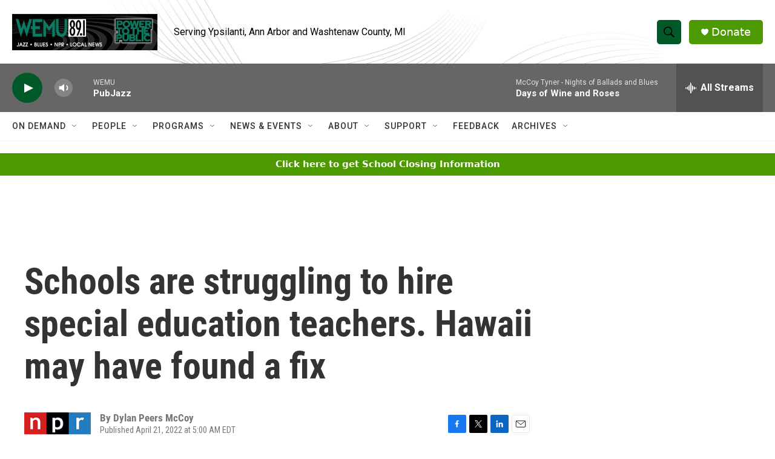

--- FILE ---
content_type: text/html;charset=UTF-8
request_url: https://www.wemu.org/2022-04-21/schools-are-struggling-to-hire-special-education-teachers-hawaii-may-have-found-a-fix
body_size: 36758
content:
<!DOCTYPE html>
<html class="ArtP aside" lang="en">
    <head>
    <meta charset="UTF-8">

    

    <style data-cssvarsponyfill="true">
        :root { --siteBgColorInverse: #121212; --primaryTextColorInverse: #ffffff; --secondaryTextColorInverse: #cccccc; --tertiaryTextColorInverse: #cccccc; --headerBgColorInverse: #000000; --headerBorderColorInverse: #858585; --headerTextColorInverse: #ffffff; --secC1_Inverse: #a2a2a2; --secC4_Inverse: #282828; --headerNavBarBgColorInverse: #121212; --headerMenuBgColorInverse: #ffffff; --headerMenuTextColorInverse: #6b2b85; --headerMenuTextColorHoverInverse: #6b2b85; --liveBlogTextColorInverse: #ffffff; --applyButtonColorInverse: #4485D5; --applyButtonTextColorInverse: #4485D5; --siteBgColor: #ffffff; --primaryTextColor: #333333; --secondaryTextColor: #666666; --secC1: #767676; --secC4: #f5f5f5; --secC5: #ffffff; --siteBgColor: #ffffff; --siteInverseBgColor: #000000; --linkColor: #1a7fc3; --linkHoverColor: #125c8e; --headerBgColor: #ffffff; --headerBgColorInverse: #000000; --headerBorderColor: #e6e6e6; --headerBorderColorInverse: #858585; --tertiaryTextColor: #1c1c1c; --headerTextColor: #000000; --headerTextColorHover: #333333; --buttonTextColor: #ffffff; --headerNavBarBgColor: #ffffff; --headerNavBarTextColor: #333333; --headerMenuBgColor: #ffffff; --headerMenuTextColor: #333333; --headerMenuTextColorHover: #68ac4d; --liveBlogTextColor: #282829; --applyButtonColor: #194173; --applyButtonTextColor: #2c4273; --primaryColor1: #666666; --primaryColor2: #025928; --breakingColor: #ff6f00; --secC2: #cccccc; --secC3: #e6e6e6; --secC5: #ffffff; --linkColor: #1a7fc3; --linkHoverColor: #125c8e; --donateBGColor: #4d9900; --headerIconColor: #ffffff; --hatButtonBgColor: #ffffff; --hatButtonBgHoverColor: #411c58; --hatButtonBorderColor: #411c58; --hatButtonBorderHoverColor: #ffffff; --hatButtoniconColor: #d62021; --hatButtonTextColor: #411c58; --hatButtonTextHoverColor: #ffffff; --footerTextColor: #ffffff; --footerTextBgColor: #ffffff; --footerPartnersBgColor: #444444; --listBorderColor: #030202; --gridBorderColor: #e6e6e6; --tagButtonBorderColor: #1a7fc3; --tagButtonTextColor: #1a7fc3; --breakingTextColor: #ffffff; --sectionTextColor: #ffffff; --contentWidth: 1240px; --primaryHeadlineFont: sans-serif; --secHlFont: sans-serif; --bodyFont: sans-serif; --colorWhite: #ffffff; --colorBlack: #000000;} .fonts-loaded { --primaryHeadlineFont: "Roboto Condensed"; --secHlFont: "Roboto Condensed"; --bodyFont: "Roboto"; --liveBlogBodyFont: "Roboto";}
    </style>

    
    <meta property="og:title" content="Schools are struggling to hire special education teachers. Hawaii may have found a fix">

    <meta property="og:url" content="https://www.wemu.org/2022-04-21/schools-are-struggling-to-hire-special-education-teachers-hawaii-may-have-found-a-fix">

    <meta property="og:image" content="https://npr.brightspotcdn.com/dims4/default/000440f/2147483647/strip/true/crop/5644x2963+0+105/resize/1200x630!/quality/90/?url=https%3A%2F%2Fmedia.npr.org%2Fassets%2Fimg%2F2022%2F04%2F22%2Fhobro_hawaiispecialeducation_08_wide-f524b51279597491da24e8b39fd4814ad914d4ee.jpg">

    
    <meta property="og:image:url" content="https://npr.brightspotcdn.com/dims4/default/000440f/2147483647/strip/true/crop/5644x2963+0+105/resize/1200x630!/quality/90/?url=https%3A%2F%2Fmedia.npr.org%2Fassets%2Fimg%2F2022%2F04%2F22%2Fhobro_hawaiispecialeducation_08_wide-f524b51279597491da24e8b39fd4814ad914d4ee.jpg">
    
    <meta property="og:image:width" content="1200">
    <meta property="og:image:height" content="630">
    <meta property="og:image:type" content="image/jpeg">
    

    <meta property="og:description" content="In Hawaii, hiring qualified special education teachers became a lot easier after schools started offering a $10,000 pay bump.">

    <meta property="og:site_name" content="WEMU-FM ">



    <meta property="og:type" content="article">

    <meta property="article:author" content="">

    <meta property="article:published_time" content="2022-04-21T09:00:16">

    <meta property="article:modified_time" content="2022-04-21T09:01:35.485">


    <meta property="fb:app_id" content="646925493247952">

<meta name="disqus.shortname" content="npr-wemu">
<meta name="disqus.url" content="https://www.wemu.org/2022-04-21/schools-are-struggling-to-hire-special-education-teachers-hawaii-may-have-found-a-fix">
<meta name="disqus.title" content="Schools are struggling to hire special education teachers. Hawaii may have found a fix">
<meta name="disqus.identifier" content="00000180-4b5a-d47b-a1b1-7b7ffc760000">
    
    <meta name="twitter:card" content="summary_large_image"/>
    
    
    
    
    <meta name="twitter:description" content="In Hawaii, hiring qualified special education teachers became a lot easier after schools started offering a $10,000 pay bump."/>
    
    
    <meta name="twitter:image" content="https://npr.brightspotcdn.com/dims4/default/f1f79ab/2147483647/strip/true/crop/5643x3174+1+0/resize/1200x675!/quality/90/?url=https%3A%2F%2Fmedia.npr.org%2Fassets%2Fimg%2F2022%2F04%2F22%2Fhobro_hawaiispecialeducation_08_wide-f524b51279597491da24e8b39fd4814ad914d4ee.jpg"/>

    
    
    
    
    <meta name="twitter:title" content="Schools are struggling to hire special education teachers. Hawaii may have found a fix"/>
    


    <link data-cssvarsponyfill="true" class="Webpack-css" rel="stylesheet" href="https://npr.brightspotcdn.com/resource/00000177-1bc0-debb-a57f-dfcf4a950000/styleguide/All.min.0db89f2a608a6b13cec2d9fc84f71c45.gz.css">

    

    <style>.FooterNavigation-items-item {
    display: inline-block
}</style>
<style>[class*='-articleBody'] > ul,
[class*='-articleBody'] > ul ul {
    list-style-type: disc;
}</style>


    <meta name="viewport" content="width=device-width, initial-scale=1, viewport-fit=cover"><title>Schools are struggling to hire special education teachers. Hawaii may have found a fix | WEMU-FM </title><meta name="description" content="In Hawaii, hiring qualified special education teachers became a lot easier after schools started offering a $10,000 pay bump."><link rel="canonical" href="https://www.npr.org/2022/04/21/1092343446/special-education-teachers-hawaii"><meta name="brightspot.contentId" content="00000180-4b5a-d47b-a1b1-7b7ffc760000">
    
    
    <meta name="brightspot-dataLayer" content="{
  &quot;author&quot; : &quot;Dylan Peers McCoy&quot;,
  &quot;bspStoryId&quot; : &quot;00000180-4b5a-d47b-a1b1-7b7ffc760000&quot;,
  &quot;category&quot; : &quot;&quot;,
  &quot;inlineAudio&quot; : 1,
  &quot;keywords&quot; : &quot;&quot;,
  &quot;nprCmsSite&quot; : true,
  &quot;nprStoryId&quot; : &quot;1092343446&quot;,
  &quot;pageType&quot; : &quot;news-story&quot;,
  &quot;program&quot; : &quot;Morning Edition&quot;,
  &quot;publishedDate&quot; : &quot;2022-04-21T05:00:16Z&quot;,
  &quot;siteName&quot; : &quot;WEMU-FM &quot;,
  &quot;station&quot; : &quot;89.1 WEMU&quot;,
  &quot;stationOrgId&quot; : &quot;1177&quot;,
  &quot;storyOrgId&quot; : &quot;s1&quot;,
  &quot;storyTheme&quot; : &quot;news-story&quot;,
  &quot;storyTitle&quot; : &quot;Schools are struggling to hire special education teachers. Hawaii may have found a fix&quot;,
  &quot;timezone&quot; : &quot;America/New_York&quot;,
  &quot;wordCount&quot; : 0,
  &quot;series&quot; : &quot;&quot;
}">
    <script id="brightspot-dataLayer">
        (function () {
            var dataValue = document.head.querySelector('meta[name="brightspot-dataLayer"]').content;
            if (dataValue) {
                window.brightspotDataLayer = JSON.parse(dataValue);
            }
        })();
    </script>

    

    

    
    <script src="https://npr.brightspotcdn.com/resource/00000177-1bc0-debb-a57f-dfcf4a950000/styleguide/All.min.fd8f7fccc526453c829dde80fc7c2ef5.gz.js" async></script>
    

    <script>

  window.fbAsyncInit = function() {
      FB.init({
          
              appId : '646925493247952',
          
          xfbml : true,
          version : 'v2.9'
      });
  };

  (function(d, s, id){
     var js, fjs = d.getElementsByTagName(s)[0];
     if (d.getElementById(id)) {return;}
     js = d.createElement(s); js.id = id;
     js.src = "//connect.facebook.net/en_US/sdk.js";
     fjs.parentNode.insertBefore(js, fjs);
   }(document, 'script', 'facebook-jssdk'));
</script>
<script async="async" src="https://securepubads.g.doubleclick.net/tag/js/gpt.js"></script>
<script type="text/javascript">
    // Google tag setup
    var googletag = googletag || {};
    googletag.cmd = googletag.cmd || [];

    googletag.cmd.push(function () {
        // @see https://developers.google.com/publisher-tag/reference#googletag.PubAdsService_enableLazyLoad
        googletag.pubads().enableLazyLoad({
            fetchMarginPercent: 100, // fetch and render ads within this % of viewport
            renderMarginPercent: 100,
            mobileScaling: 1  // Same on mobile.
        });

        googletag.pubads().enableSingleRequest()
        googletag.pubads().enableAsyncRendering()
        googletag.pubads().collapseEmptyDivs()
        googletag.pubads().disableInitialLoad()
        googletag.enableServices()
    })
</script>
<!-- no longer used, moved disqus script to be loaded by ps-disqus-comment-module.js to avoid errors --><script type="application/ld+json">{"@context":"http://schema.org","@type":"NewsArticle","author":[{"@context":"http://schema.org","@type":"Person","name":"Dylan Peers McCoy"}],"dateModified":"2022-04-21T05:01:35Z","datePublished":"2022-04-21T05:00:16Z","headline":"Schools are struggling to hire special education teachers. Hawaii may have found a fix","image":{"@context":"http://schema.org","@type":"ImageObject","url":"https://media.npr.org/assets/img/2022/04/22/hobro_hawaiispecialeducation_08-a94e21275463e199a2c01fcf2eba9b88e56019c5.jpg"},"mainEntityOfPage":{"@type":"NewsArticle","@id":"https://www.wemu.org/2022-04-21/schools-are-struggling-to-hire-special-education-teachers-hawaii-may-have-found-a-fix"},"publisher":{"@type":"Organization","name":"WEMU","logo":{"@context":"http://schema.org","@type":"ImageObject","height":"60","url":"https://npr.brightspotcdn.com/dims4/default/22709e3/2147483647/resize/x60/quality/90/?url=http%3A%2F%2Fnpr-brightspot.s3.amazonaws.com%2Fbf%2F94%2F2d4591534ce38a6cef0c6a8a3ade%2Fpttp-header-600x150.jpg","width":"240"}}}</script><script type="application/ld+json">{"@context":"http://schema.org","@type":"ListenAction","description":"In Hawaii, hiring qualified special education teachers became a lot easier after schools started offering a $10,000 pay bump.","name":"Schools are struggling to hire special education teachers. Hawaii may have found a fix"}</script><meta name="gtm-dataLayer" content="{
  &quot;gtmAuthor&quot; : &quot;Dylan Peers McCoy&quot;,
  &quot;gtmBspStoryId&quot; : &quot;00000180-4b5a-d47b-a1b1-7b7ffc760000&quot;,
  &quot;gtmCategory&quot; : &quot;&quot;,
  &quot;gtmInlineAudio&quot; : 1,
  &quot;gtmKeywords&quot; : &quot;&quot;,
  &quot;gtmNprCmsSite&quot; : true,
  &quot;gtmNprStoryId&quot; : &quot;1092343446&quot;,
  &quot;gtmPageType&quot; : &quot;news-story&quot;,
  &quot;gtmProgram&quot; : &quot;Morning Edition&quot;,
  &quot;gtmPublishedDate&quot; : &quot;2022-04-21T05:00:16Z&quot;,
  &quot;gtmSiteName&quot; : &quot;WEMU-FM &quot;,
  &quot;gtmStation&quot; : &quot;89.1 WEMU&quot;,
  &quot;gtmStationOrgId&quot; : &quot;1177&quot;,
  &quot;gtmStoryOrgId&quot; : &quot;s1&quot;,
  &quot;gtmStoryTheme&quot; : &quot;news-story&quot;,
  &quot;gtmStoryTitle&quot; : &quot;Schools are struggling to hire special education teachers. Hawaii may have found a fix&quot;,
  &quot;gtmTimezone&quot; : &quot;America/New_York&quot;,
  &quot;gtmWordCount&quot; : 0,
  &quot;gtmSeries&quot; : &quot;&quot;
}"><script>

    (function () {
        var dataValue = document.head.querySelector('meta[name="gtm-dataLayer"]').content;
        if (dataValue) {
            window.dataLayer = window.dataLayer || [];
            dataValue = JSON.parse(dataValue);
            dataValue['event'] = 'gtmFirstView';
            window.dataLayer.push(dataValue);
        }
    })();

    (function(w,d,s,l,i){w[l]=w[l]||[];w[l].push({'gtm.start':
            new Date().getTime(),event:'gtm.js'});var f=d.getElementsByTagName(s)[0],
        j=d.createElement(s),dl=l!='dataLayer'?'&l='+l:'';j.async=true;j.src=
        'https://www.googletagmanager.com/gtm.js?id='+i+dl;f.parentNode.insertBefore(j,f);
})(window,document,'script','dataLayer','GTM-N39QFDR');</script><script>window.addEventListener('DOMContentLoaded', (event) => {
    window.nulldurationobserver = new MutationObserver(function (mutations) {
        document.querySelectorAll('.StreamPill-duration').forEach(pill => { 
      if (pill.innerText == "LISTENNULL") {
         pill.innerText = "LISTEN"
      } 
    });
      });

      window.nulldurationobserver.observe(document.body, {
        childList: true,
        subtree: true
      });
});
</script>


    <script>
        var head = document.getElementsByTagName('head')
        head = head[0]
        var link = document.createElement('link');
        link.setAttribute('href', 'https://fonts.googleapis.com/css?family=Roboto Condensed|Roboto|Roboto:400,500,700&display=swap');
        var relList = link.relList;

        if (relList && relList.supports('preload')) {
            link.setAttribute('as', 'style');
            link.setAttribute('rel', 'preload');
            link.setAttribute('onload', 'this.rel="stylesheet"');
            link.setAttribute('crossorigin', 'anonymous');
        } else {
            link.setAttribute('rel', 'stylesheet');
        }

        head.appendChild(link);
    </script>
</head>


    <body class="Page-body" data-content-width="1240px">
    <noscript>
    <iframe src="https://www.googletagmanager.com/ns.html?id=GTM-N39QFDR" height="0" width="0" style="display:none;visibility:hidden"></iframe>
</noscript>
        

    <!-- Putting icons here, so we don't have to include in a bunch of -body hbs's -->
<svg xmlns="http://www.w3.org/2000/svg" style="display:none" id="iconsMap1" class="iconsMap">
    <symbol id="play-icon" viewBox="0 0 115 115">
        <polygon points="0,0 115,57.5 0,115" fill="currentColor" />
    </symbol>
    <symbol id="grid" viewBox="0 0 32 32">
            <g>
                <path d="M6.4,5.7 C6.4,6.166669 6.166669,6.4 5.7,6.4 L0.7,6.4 C0.233331,6.4 0,6.166669 0,5.7 L0,0.7 C0,0.233331 0.233331,0 0.7,0 L5.7,0 C6.166669,0 6.4,0.233331 6.4,0.7 L6.4,5.7 Z M19.2,5.7 C19.2,6.166669 18.966669,6.4 18.5,6.4 L13.5,6.4 C13.033331,6.4 12.8,6.166669 12.8,5.7 L12.8,0.7 C12.8,0.233331 13.033331,0 13.5,0 L18.5,0 C18.966669,0 19.2,0.233331 19.2,0.7 L19.2,5.7 Z M32,5.7 C32,6.166669 31.766669,6.4 31.3,6.4 L26.3,6.4 C25.833331,6.4 25.6,6.166669 25.6,5.7 L25.6,0.7 C25.6,0.233331 25.833331,0 26.3,0 L31.3,0 C31.766669,0 32,0.233331 32,0.7 L32,5.7 Z M6.4,18.5 C6.4,18.966669 6.166669,19.2 5.7,19.2 L0.7,19.2 C0.233331,19.2 0,18.966669 0,18.5 L0,13.5 C0,13.033331 0.233331,12.8 0.7,12.8 L5.7,12.8 C6.166669,12.8 6.4,13.033331 6.4,13.5 L6.4,18.5 Z M19.2,18.5 C19.2,18.966669 18.966669,19.2 18.5,19.2 L13.5,19.2 C13.033331,19.2 12.8,18.966669 12.8,18.5 L12.8,13.5 C12.8,13.033331 13.033331,12.8 13.5,12.8 L18.5,12.8 C18.966669,12.8 19.2,13.033331 19.2,13.5 L19.2,18.5 Z M32,18.5 C32,18.966669 31.766669,19.2 31.3,19.2 L26.3,19.2 C25.833331,19.2 25.6,18.966669 25.6,18.5 L25.6,13.5 C25.6,13.033331 25.833331,12.8 26.3,12.8 L31.3,12.8 C31.766669,12.8 32,13.033331 32,13.5 L32,18.5 Z M6.4,31.3 C6.4,31.766669 6.166669,32 5.7,32 L0.7,32 C0.233331,32 0,31.766669 0,31.3 L0,26.3 C0,25.833331 0.233331,25.6 0.7,25.6 L5.7,25.6 C6.166669,25.6 6.4,25.833331 6.4,26.3 L6.4,31.3 Z M19.2,31.3 C19.2,31.766669 18.966669,32 18.5,32 L13.5,32 C13.033331,32 12.8,31.766669 12.8,31.3 L12.8,26.3 C12.8,25.833331 13.033331,25.6 13.5,25.6 L18.5,25.6 C18.966669,25.6 19.2,25.833331 19.2,26.3 L19.2,31.3 Z M32,31.3 C32,31.766669 31.766669,32 31.3,32 L26.3,32 C25.833331,32 25.6,31.766669 25.6,31.3 L25.6,26.3 C25.6,25.833331 25.833331,25.6 26.3,25.6 L31.3,25.6 C31.766669,25.6 32,25.833331 32,26.3 L32,31.3 Z" id=""></path>
            </g>
    </symbol>
    <symbol id="radio-stream" width="18" height="19" viewBox="0 0 18 19">
        <g fill="currentColor" fill-rule="nonzero">
            <path d="M.5 8c-.276 0-.5.253-.5.565v1.87c0 .312.224.565.5.565s.5-.253.5-.565v-1.87C1 8.253.776 8 .5 8zM2.5 8c-.276 0-.5.253-.5.565v1.87c0 .312.224.565.5.565s.5-.253.5-.565v-1.87C3 8.253 2.776 8 2.5 8zM3.5 7c-.276 0-.5.276-.5.617v3.766c0 .34.224.617.5.617s.5-.276.5-.617V7.617C4 7.277 3.776 7 3.5 7zM5.5 6c-.276 0-.5.275-.5.613v5.774c0 .338.224.613.5.613s.5-.275.5-.613V6.613C6 6.275 5.776 6 5.5 6zM6.5 4c-.276 0-.5.26-.5.58v8.84c0 .32.224.58.5.58s.5-.26.5-.58V4.58C7 4.26 6.776 4 6.5 4zM8.5 0c-.276 0-.5.273-.5.61v17.78c0 .337.224.61.5.61s.5-.273.5-.61V.61C9 .273 8.776 0 8.5 0zM9.5 2c-.276 0-.5.274-.5.612v14.776c0 .338.224.612.5.612s.5-.274.5-.612V2.612C10 2.274 9.776 2 9.5 2zM11.5 5c-.276 0-.5.276-.5.616v8.768c0 .34.224.616.5.616s.5-.276.5-.616V5.616c0-.34-.224-.616-.5-.616zM12.5 6c-.276 0-.5.262-.5.584v4.832c0 .322.224.584.5.584s.5-.262.5-.584V6.584c0-.322-.224-.584-.5-.584zM14.5 7c-.276 0-.5.29-.5.647v3.706c0 .357.224.647.5.647s.5-.29.5-.647V7.647C15 7.29 14.776 7 14.5 7zM15.5 8c-.276 0-.5.253-.5.565v1.87c0 .312.224.565.5.565s.5-.253.5-.565v-1.87c0-.312-.224-.565-.5-.565zM17.5 8c-.276 0-.5.253-.5.565v1.87c0 .312.224.565.5.565s.5-.253.5-.565v-1.87c0-.312-.224-.565-.5-.565z"/>
        </g>
    </symbol>
    <symbol id="icon-magnify" viewBox="0 0 31 31">
        <g>
            <path fill-rule="evenodd" d="M22.604 18.89l-.323.566 8.719 8.8L28.255 31l-8.719-8.8-.565.404c-2.152 1.346-4.386 2.018-6.7 2.018-3.39 0-6.284-1.21-8.679-3.632C1.197 18.568 0 15.66 0 12.27c0-3.39 1.197-6.283 3.592-8.678C5.987 1.197 8.88 0 12.271 0c3.39 0 6.283 1.197 8.678 3.592 2.395 2.395 3.593 5.288 3.593 8.679 0 2.368-.646 4.574-1.938 6.62zM19.162 5.77C17.322 3.925 15.089 3 12.46 3c-2.628 0-4.862.924-6.702 2.77C3.92 7.619 3 9.862 3 12.5c0 2.639.92 4.882 2.76 6.73C7.598 21.075 9.832 22 12.46 22c2.629 0 4.862-.924 6.702-2.77C21.054 17.33 22 15.085 22 12.5c0-2.586-.946-4.83-2.838-6.73z"/>
        </g>
    </symbol>
    <symbol id="burger-menu" viewBox="0 0 14 10">
        <g>
            <path fill-rule="evenodd" d="M0 5.5v-1h14v1H0zM0 1V0h14v1H0zm0 9V9h14v1H0z"></path>
        </g>
    </symbol>
    <symbol id="close-x" viewBox="0 0 14 14">
        <g>
            <path fill-rule="nonzero" d="M6.336 7L0 .664.664 0 7 6.336 13.336 0 14 .664 7.664 7 14 13.336l-.664.664L7 7.664.664 14 0 13.336 6.336 7z"></path>
        </g>
    </symbol>
    <symbol id="share-more-arrow" viewBox="0 0 512 512" style="enable-background:new 0 0 512 512;">
        <g>
            <g>
                <path d="M512,241.7L273.643,3.343v156.152c-71.41,3.744-138.015,33.337-188.958,84.28C30.075,298.384,0,370.991,0,448.222v60.436
                    l29.069-52.985c45.354-82.671,132.173-134.027,226.573-134.027c5.986,0,12.004,0.212,18.001,0.632v157.779L512,241.7z
                    M255.642,290.666c-84.543,0-163.661,36.792-217.939,98.885c26.634-114.177,129.256-199.483,251.429-199.483h15.489V78.131
                    l163.568,163.568L304.621,405.267V294.531l-13.585-1.683C279.347,291.401,267.439,290.666,255.642,290.666z"></path>
            </g>
        </g>
    </symbol>
    <symbol id="chevron" viewBox="0 0 100 100">
        <g>
            <path d="M22.4566257,37.2056786 L-21.4456527,71.9511488 C-22.9248661,72.9681457 -24.9073712,72.5311671 -25.8758148,70.9765924 L-26.9788683,69.2027424 C-27.9450684,67.6481676 -27.5292733,65.5646602 -26.0500598,64.5484493 L20.154796,28.2208967 C21.5532435,27.2597011 23.3600078,27.2597011 24.759951,28.2208967 L71.0500598,64.4659264 C72.5292733,65.4829232 72.9450684,67.5672166 71.9788683,69.1217913 L70.8750669,70.8956413 C69.9073712,72.4502161 67.9241183,72.8848368 66.4449048,71.8694118 L22.4566257,37.2056786 Z" id="Transparent-Chevron" transform="translate(22.500000, 50.000000) rotate(90.000000) translate(-22.500000, -50.000000) "></path>
        </g>
    </symbol>
</svg>

<svg xmlns="http://www.w3.org/2000/svg" style="display:none" id="iconsMap2" class="iconsMap">
    <symbol id="mono-icon-facebook" viewBox="0 0 10 19">
        <path fill-rule="evenodd" d="M2.707 18.25V10.2H0V7h2.707V4.469c0-1.336.375-2.373 1.125-3.112C4.582.62 5.578.25 6.82.25c1.008 0 1.828.047 2.461.14v2.848H7.594c-.633 0-1.067.14-1.301.422-.188.235-.281.61-.281 1.125V7H9l-.422 3.2H6.012v8.05H2.707z"></path>
    </symbol>
    <symbol id="mono-icon-instagram" viewBox="0 0 17 17">
        <g>
            <path fill-rule="evenodd" d="M8.281 4.207c.727 0 1.4.182 2.022.545a4.055 4.055 0 0 1 1.476 1.477c.364.62.545 1.294.545 2.021 0 .727-.181 1.4-.545 2.021a4.055 4.055 0 0 1-1.476 1.477 3.934 3.934 0 0 1-2.022.545c-.726 0-1.4-.182-2.021-.545a4.055 4.055 0 0 1-1.477-1.477 3.934 3.934 0 0 1-.545-2.021c0-.727.182-1.4.545-2.021A4.055 4.055 0 0 1 6.26 4.752a3.934 3.934 0 0 1 2.021-.545zm0 6.68a2.54 2.54 0 0 0 1.864-.774 2.54 2.54 0 0 0 .773-1.863 2.54 2.54 0 0 0-.773-1.863 2.54 2.54 0 0 0-1.864-.774 2.54 2.54 0 0 0-1.863.774 2.54 2.54 0 0 0-.773 1.863c0 .727.257 1.348.773 1.863a2.54 2.54 0 0 0 1.863.774zM13.45 4.03c-.023.258-.123.48-.299.668a.856.856 0 0 1-.65.281.913.913 0 0 1-.668-.28.913.913 0 0 1-.281-.669c0-.258.094-.48.281-.668a.913.913 0 0 1 .668-.28c.258 0 .48.093.668.28.187.188.281.41.281.668zm2.672.95c.023.656.035 1.746.035 3.269 0 1.523-.017 2.62-.053 3.287-.035.668-.134 1.248-.298 1.74a4.098 4.098 0 0 1-.967 1.53 4.098 4.098 0 0 1-1.53.966c-.492.164-1.072.264-1.74.3-.668.034-1.763.052-3.287.052-1.523 0-2.619-.018-3.287-.053-.668-.035-1.248-.146-1.74-.334a3.747 3.747 0 0 1-1.53-.931 4.098 4.098 0 0 1-.966-1.53c-.164-.492-.264-1.072-.299-1.74C.424 10.87.406 9.773.406 8.25S.424 5.63.46 4.963c.035-.668.135-1.248.299-1.74.21-.586.533-1.096.967-1.53A4.098 4.098 0 0 1 3.254.727c.492-.164 1.072-.264 1.74-.3C5.662.394 6.758.376 8.281.376c1.524 0 2.62.018 3.287.053.668.035 1.248.135 1.74.299a4.098 4.098 0 0 1 2.496 2.496c.165.492.27 1.078.317 1.757zm-1.687 7.91c.14-.399.234-1.032.28-1.899.024-.515.036-1.242.036-2.18V7.689c0-.961-.012-1.688-.035-2.18-.047-.89-.14-1.524-.281-1.899a2.537 2.537 0 0 0-1.512-1.511c-.375-.14-1.008-.235-1.899-.282a51.292 51.292 0 0 0-2.18-.035H7.72c-.938 0-1.664.012-2.18.035-.867.047-1.5.141-1.898.282a2.537 2.537 0 0 0-1.512 1.511c-.14.375-.234 1.008-.281 1.899a51.292 51.292 0 0 0-.036 2.18v1.125c0 .937.012 1.664.036 2.18.047.866.14 1.5.28 1.898.306.726.81 1.23 1.513 1.511.398.141 1.03.235 1.898.282.516.023 1.242.035 2.18.035h1.125c.96 0 1.687-.012 2.18-.035.89-.047 1.523-.141 1.898-.282.726-.304 1.23-.808 1.512-1.511z"></path>
        </g>
    </symbol>
    <symbol id="mono-icon-email" viewBox="0 0 512 512">
        <g>
            <path d="M67,148.7c11,5.8,163.8,89.1,169.5,92.1c5.7,3,11.5,4.4,20.5,4.4c9,0,14.8-1.4,20.5-4.4c5.7-3,158.5-86.3,169.5-92.1
                c4.1-2.1,11-5.9,12.5-10.2c2.6-7.6-0.2-10.5-11.3-10.5H257H65.8c-11.1,0-13.9,3-11.3,10.5C56,142.9,62.9,146.6,67,148.7z"></path>
            <path d="M455.7,153.2c-8.2,4.2-81.8,56.6-130.5,88.1l82.2,92.5c2,2,2.9,4.4,1.8,5.6c-1.2,1.1-3.8,0.5-5.9-1.4l-98.6-83.2
                c-14.9,9.6-25.4,16.2-27.2,17.2c-7.7,3.9-13.1,4.4-20.5,4.4c-7.4,0-12.8-0.5-20.5-4.4c-1.9-1-12.3-7.6-27.2-17.2l-98.6,83.2
                c-2,2-4.7,2.6-5.9,1.4c-1.2-1.1-0.3-3.6,1.7-5.6l82.1-92.5c-48.7-31.5-123.1-83.9-131.3-88.1c-8.8-4.5-9.3,0.8-9.3,4.9
                c0,4.1,0,205,0,205c0,9.3,13.7,20.9,23.5,20.9H257h185.5c9.8,0,21.5-11.7,21.5-20.9c0,0,0-201,0-205
                C464,153.9,464.6,148.7,455.7,153.2z"></path>
        </g>
    </symbol>
    <symbol id="default-image" width="24" height="24" viewBox="0 0 24 24" fill="none" stroke="currentColor" stroke-width="2" stroke-linecap="round" stroke-linejoin="round" class="feather feather-image">
        <rect x="3" y="3" width="18" height="18" rx="2" ry="2"></rect>
        <circle cx="8.5" cy="8.5" r="1.5"></circle>
        <polyline points="21 15 16 10 5 21"></polyline>
    </symbol>
    <symbol id="icon-email" width="18px" viewBox="0 0 20 14">
        <g id="Symbols" stroke="none" stroke-width="1" fill="none" fill-rule="evenodd" stroke-linecap="round" stroke-linejoin="round">
            <g id="social-button-bar" transform="translate(-125.000000, -8.000000)" stroke="#000000">
                <g id="Group-2" transform="translate(120.000000, 0.000000)">
                    <g id="envelope" transform="translate(6.000000, 9.000000)">
                        <path d="M17.5909091,10.6363636 C17.5909091,11.3138182 17.0410909,11.8636364 16.3636364,11.8636364 L1.63636364,11.8636364 C0.958909091,11.8636364 0.409090909,11.3138182 0.409090909,10.6363636 L0.409090909,1.63636364 C0.409090909,0.958090909 0.958909091,0.409090909 1.63636364,0.409090909 L16.3636364,0.409090909 C17.0410909,0.409090909 17.5909091,0.958090909 17.5909091,1.63636364 L17.5909091,10.6363636 L17.5909091,10.6363636 Z" id="Stroke-406"></path>
                        <polyline id="Stroke-407" points="17.1818182 0.818181818 9 7.36363636 0.818181818 0.818181818"></polyline>
                    </g>
                </g>
            </g>
        </g>
    </symbol>
    <symbol id="mono-icon-print" viewBox="0 0 12 12">
        <g fill-rule="evenodd">
            <path fill-rule="nonzero" d="M9 10V7H3v3H1a1 1 0 0 1-1-1V4a1 1 0 0 1 1-1h10a1 1 0 0 1 1 1v3.132A2.868 2.868 0 0 1 9.132 10H9zm.5-4.5a1 1 0 1 0 0-2 1 1 0 0 0 0 2zM3 0h6v2H3z"></path>
            <path d="M4 8h4v4H4z"></path>
        </g>
    </symbol>
    <symbol id="mono-icon-copylink" viewBox="0 0 12 12">
        <g fill-rule="evenodd">
            <path d="M10.199 2.378c.222.205.4.548.465.897.062.332.016.614-.132.774L8.627 6.106c-.187.203-.512.232-.75-.014a.498.498 0 0 0-.706.028.499.499 0 0 0 .026.706 1.509 1.509 0 0 0 2.165-.04l1.903-2.06c.37-.398.506-.98.382-1.636-.105-.557-.392-1.097-.77-1.445L9.968.8C9.591.452 9.03.208 8.467.145 7.803.072 7.233.252 6.864.653L4.958 2.709a1.509 1.509 0 0 0 .126 2.161.5.5 0 1 0 .68-.734c-.264-.218-.26-.545-.071-.747L7.597 1.33c.147-.16.425-.228.76-.19.353.038.71.188.931.394l.91.843.001.001zM1.8 9.623c-.222-.205-.4-.549-.465-.897-.062-.332-.016-.614.132-.774l1.905-2.057c.187-.203.512-.232.75.014a.498.498 0 0 0 .706-.028.499.499 0 0 0-.026-.706 1.508 1.508 0 0 0-2.165.04L.734 7.275c-.37.399-.506.98-.382 1.637.105.557.392 1.097.77 1.445l.91.843c.376.35.937.594 1.5.656.664.073 1.234-.106 1.603-.507L7.04 9.291a1.508 1.508 0 0 0-.126-2.16.5.5 0 0 0-.68.734c.264.218.26.545.071.747l-1.904 2.057c-.147.16-.425.228-.76.191-.353-.038-.71-.188-.931-.394l-.91-.843z"></path>
            <path d="M8.208 3.614a.5.5 0 0 0-.707.028L3.764 7.677a.5.5 0 0 0 .734.68L8.235 4.32a.5.5 0 0 0-.027-.707"></path>
        </g>
    </symbol>
    <symbol id="mono-icon-linkedin" viewBox="0 0 16 17">
        <g fill-rule="evenodd">
            <path d="M3.734 16.125H.464V5.613h3.27zM2.117 4.172c-.515 0-.96-.188-1.336-.563A1.825 1.825 0 0 1 .22 2.273c0-.515.187-.96.562-1.335.375-.375.82-.563 1.336-.563.516 0 .961.188 1.336.563.375.375.563.82.563 1.335 0 .516-.188.961-.563 1.336-.375.375-.82.563-1.336.563zM15.969 16.125h-3.27v-5.133c0-.844-.07-1.453-.21-1.828-.259-.633-.762-.95-1.512-.95s-1.278.282-1.582.845c-.235.421-.352 1.043-.352 1.863v5.203H5.809V5.613h3.128v1.442h.036c.234-.469.609-.856 1.125-1.16.562-.375 1.218-.563 1.968-.563 1.524 0 2.59.48 3.2 1.441.468.774.703 1.97.703 3.586v5.766z"></path>
        </g>
    </symbol>
    <symbol id="mono-icon-pinterest" viewBox="0 0 512 512">
        <g>
            <path d="M256,32C132.3,32,32,132.3,32,256c0,91.7,55.2,170.5,134.1,205.2c-0.6-15.6-0.1-34.4,3.9-51.4
                c4.3-18.2,28.8-122.1,28.8-122.1s-7.2-14.3-7.2-35.4c0-33.2,19.2-58,43.2-58c20.4,0,30.2,15.3,30.2,33.6
                c0,20.5-13.1,51.1-19.8,79.5c-5.6,23.8,11.9,43.1,35.4,43.1c42.4,0,71-54.5,71-119.1c0-49.1-33.1-85.8-93.2-85.8
                c-67.9,0-110.3,50.7-110.3,107.3c0,19.5,5.8,33.3,14.8,43.9c4.1,4.9,4.7,6.9,3.2,12.5c-1.1,4.1-3.5,14-4.6,18
                c-1.5,5.7-6.1,7.7-11.2,5.6c-31.3-12.8-45.9-47-45.9-85.6c0-63.6,53.7-139.9,160.1-139.9c85.5,0,141.8,61.9,141.8,128.3
                c0,87.9-48.9,153.5-120.9,153.5c-24.2,0-46.9-13.1-54.7-27.9c0,0-13,51.6-15.8,61.6c-4.7,17.3-14,34.5-22.5,48
                c20.1,5.9,41.4,9.2,63.5,9.2c123.7,0,224-100.3,224-224C480,132.3,379.7,32,256,32z"></path>
        </g>
    </symbol>
    <symbol id="mono-icon-tumblr" viewBox="0 0 512 512">
        <g>
            <path d="M321.2,396.3c-11.8,0-22.4-2.8-31.5-8.3c-6.9-4.1-11.5-9.6-14-16.4c-2.6-6.9-3.6-22.3-3.6-46.4V224h96v-64h-96V48h-61.9
                c-2.7,21.5-7.5,44.7-14.5,58.6c-7,13.9-14,25.8-25.6,35.7c-11.6,9.9-25.6,17.9-41.9,23.3V224h48v140.4c0,19,2,33.5,5.9,43.5
                c4,10,11.1,19.5,21.4,28.4c10.3,8.9,22.8,15.7,37.3,20.5c14.6,4.8,31.4,7.2,50.4,7.2c16.7,0,30.3-1.7,44.7-5.1
                c14.4-3.4,30.5-9.3,48.2-17.6v-65.6C363.2,389.4,342.3,396.3,321.2,396.3z"></path>
        </g>
    </symbol>
    <symbol id="mono-icon-twitter" viewBox="0 0 1200 1227">
        <g>
            <path d="M714.163 519.284L1160.89 0H1055.03L667.137 450.887L357.328 0H0L468.492 681.821L0 1226.37H105.866L515.491
            750.218L842.672 1226.37H1200L714.137 519.284H714.163ZM569.165 687.828L521.697 619.934L144.011 79.6944H306.615L611.412
            515.685L658.88 583.579L1055.08 1150.3H892.476L569.165 687.854V687.828Z" fill="white"></path>
        </g>
    </symbol>
    <symbol id="mono-icon-youtube" viewBox="0 0 512 512">
        <g>
            <path fill-rule="evenodd" d="M508.6,148.8c0-45-33.1-81.2-74-81.2C379.2,65,322.7,64,265,64c-3,0-6,0-9,0s-6,0-9,0c-57.6,0-114.2,1-169.6,3.6
                c-40.8,0-73.9,36.4-73.9,81.4C1,184.6-0.1,220.2,0,255.8C-0.1,291.4,1,327,3.4,362.7c0,45,33.1,81.5,73.9,81.5
                c58.2,2.7,117.9,3.9,178.6,3.8c60.8,0.2,120.3-1,178.6-3.8c40.9,0,74-36.5,74-81.5c2.4-35.7,3.5-71.3,3.4-107
                C512.1,220.1,511,184.5,508.6,148.8z M207,353.9V157.4l145,98.2L207,353.9z"></path>
        </g>
    </symbol>
    <symbol id="mono-icon-flipboard" viewBox="0 0 500 500">
        <g>
            <path d="M0,0V500H500V0ZM400,200H300V300H200V400H100V100H400Z"></path>
        </g>
    </symbol>
    <symbol id="mono-icon-bluesky" viewBox="0 0 568 501">
        <g>
            <path d="M123.121 33.6637C188.241 82.5526 258.281 181.681 284 234.873C309.719 181.681 379.759 82.5526 444.879
            33.6637C491.866 -1.61183 568 -28.9064 568 57.9464C568 75.2916 558.055 203.659 552.222 224.501C531.947 296.954
            458.067 315.434 392.347 304.249C507.222 323.8 536.444 388.56 473.333 453.32C353.473 576.312 301.061 422.461
            287.631 383.039C285.169 375.812 284.017 372.431 284 375.306C283.983 372.431 282.831 375.812 280.369 383.039C266.939
            422.461 214.527 576.312 94.6667 453.32C31.5556 388.56 60.7778 323.8 175.653 304.249C109.933 315.434 36.0535
            296.954 15.7778 224.501C9.94525 203.659 0 75.2916 0 57.9464C0 -28.9064 76.1345 -1.61183 123.121 33.6637Z"
            fill="white">
            </path>
        </g>
    </symbol>
    <symbol id="mono-icon-threads" viewBox="0 0 192 192">
        <g>
            <path d="M141.537 88.9883C140.71 88.5919 139.87 88.2104 139.019 87.8451C137.537 60.5382 122.616 44.905 97.5619 44.745C97.4484 44.7443 97.3355 44.7443 97.222 44.7443C82.2364 44.7443 69.7731 51.1409 62.102 62.7807L75.881 72.2328C81.6116 63.5383 90.6052 61.6848 97.2286 61.6848C97.3051 61.6848 97.3819 61.6848 97.4576 61.6855C105.707 61.7381 111.932 64.1366 115.961 68.814C118.893 72.2193 120.854 76.925 121.825 82.8638C114.511 81.6207 106.601 81.2385 98.145 81.7233C74.3247 83.0954 59.0111 96.9879 60.0396 116.292C60.5615 126.084 65.4397 134.508 73.775 140.011C80.8224 144.663 89.899 146.938 99.3323 146.423C111.79 145.74 121.563 140.987 128.381 132.296C133.559 125.696 136.834 117.143 138.28 106.366C144.217 109.949 148.617 114.664 151.047 120.332C155.179 129.967 155.42 145.8 142.501 158.708C131.182 170.016 117.576 174.908 97.0135 175.059C74.2042 174.89 56.9538 167.575 45.7381 153.317C35.2355 139.966 29.8077 120.682 29.6052 96C29.8077 71.3178 35.2355 52.0336 45.7381 38.6827C56.9538 24.4249 74.2039 17.11 97.0132 16.9405C119.988 17.1113 137.539 24.4614 149.184 38.788C154.894 45.8136 159.199 54.6488 162.037 64.9503L178.184 60.6422C174.744 47.9622 169.331 37.0357 161.965 27.974C147.036 9.60668 125.202 0.195148 97.0695 0H96.9569C68.8816 0.19447 47.2921 9.6418 32.7883 28.0793C19.8819 44.4864 13.2244 67.3157 13.0007 95.9325L13 96L13.0007 96.0675C13.2244 124.684 19.8819 147.514 32.7883 163.921C47.2921 182.358 68.8816 191.806 96.9569 192H97.0695C122.03 191.827 139.624 185.292 154.118 170.811C173.081 151.866 172.51 128.119 166.26 113.541C161.776 103.087 153.227 94.5962 141.537 88.9883ZM98.4405 129.507C88.0005 130.095 77.1544 125.409 76.6196 115.372C76.2232 107.93 81.9158 99.626 99.0812 98.6368C101.047 98.5234 102.976 98.468 104.871 98.468C111.106 98.468 116.939 99.0737 122.242 100.233C120.264 124.935 108.662 128.946 98.4405 129.507Z" fill="white"></path>
        </g>
    </symbol>
 </svg>

<svg xmlns="http://www.w3.org/2000/svg" style="display:none" id="iconsMap3" class="iconsMap">
    <symbol id="volume-mute" x="0px" y="0px" viewBox="0 0 24 24" style="enable-background:new 0 0 24 24;">
        <polygon fill="currentColor" points="11,5 6,9 2,9 2,15 6,15 11,19 "/>
        <line style="fill:none;stroke:currentColor;stroke-width:2;stroke-linecap:round;stroke-linejoin:round;" x1="23" y1="9" x2="17" y2="15"/>
        <line style="fill:none;stroke:currentColor;stroke-width:2;stroke-linecap:round;stroke-linejoin:round;" x1="17" y1="9" x2="23" y2="15"/>
    </symbol>
    <symbol id="volume-low" x="0px" y="0px" viewBox="0 0 24 24" style="enable-background:new 0 0 24 24;" xml:space="preserve">
        <polygon fill="currentColor" points="11,5 6,9 2,9 2,15 6,15 11,19 "/>
    </symbol>
    <symbol id="volume-mid" x="0px" y="0px" viewBox="0 0 24 24" style="enable-background:new 0 0 24 24;">
        <polygon fill="currentColor" points="11,5 6,9 2,9 2,15 6,15 11,19 "/>
        <path style="fill:none;stroke:currentColor;stroke-width:2;stroke-linecap:round;stroke-linejoin:round;" d="M15.5,8.5c2,2,2,5.1,0,7.1"/>
    </symbol>
    <symbol id="volume-high" x="0px" y="0px" viewBox="0 0 24 24" style="enable-background:new 0 0 24 24;">
        <polygon fill="currentColor" points="11,5 6,9 2,9 2,15 6,15 11,19 "/>
        <path style="fill:none;stroke:currentColor;stroke-width:2;stroke-linecap:round;stroke-linejoin:round;" d="M19.1,4.9c3.9,3.9,3.9,10.2,0,14.1 M15.5,8.5c2,2,2,5.1,0,7.1"/>
    </symbol>
    <symbol id="pause-icon" viewBox="0 0 12 16">
        <rect x="0" y="0" width="4" height="16" fill="currentColor"></rect>
        <rect x="8" y="0" width="4" height="16" fill="currentColor"></rect>
    </symbol>
    <symbol id="heart" viewBox="0 0 24 24">
        <g>
            <path d="M12 4.435c-1.989-5.399-12-4.597-12 3.568 0 4.068 3.06 9.481 12 14.997 8.94-5.516 12-10.929 12-14.997 0-8.118-10-8.999-12-3.568z"/>
        </g>
    </symbol>
    <symbol id="icon-location" width="24" height="24" viewBox="0 0 24 24" fill="currentColor" stroke="currentColor" stroke-width="2" stroke-linecap="round" stroke-linejoin="round" class="feather feather-map-pin">
        <path d="M21 10c0 7-9 13-9 13s-9-6-9-13a9 9 0 0 1 18 0z" fill="currentColor" fill-opacity="1"></path>
        <circle cx="12" cy="10" r="5" fill="#ffffff"></circle>
    </symbol>
    <symbol id="icon-ticket" width="23px" height="15px" viewBox="0 0 23 15">
        <g stroke="none" stroke-width="1" fill="none" fill-rule="evenodd">
            <g transform="translate(-625.000000, -1024.000000)">
                <g transform="translate(625.000000, 1024.000000)">
                    <path d="M0,12.057377 L0,3.94262296 C0.322189879,4.12588308 0.696256938,4.23076923 1.0952381,4.23076923 C2.30500469,4.23076923 3.28571429,3.26645946 3.28571429,2.07692308 C3.28571429,1.68461385 3.17904435,1.31680209 2.99266757,1 L20.0073324,1 C19.8209556,1.31680209 19.7142857,1.68461385 19.7142857,2.07692308 C19.7142857,3.26645946 20.6949953,4.23076923 21.9047619,4.23076923 C22.3037431,4.23076923 22.6778101,4.12588308 23,3.94262296 L23,12.057377 C22.6778101,11.8741169 22.3037431,11.7692308 21.9047619,11.7692308 C20.6949953,11.7692308 19.7142857,12.7335405 19.7142857,13.9230769 C19.7142857,14.3153862 19.8209556,14.6831979 20.0073324,15 L2.99266757,15 C3.17904435,14.6831979 3.28571429,14.3153862 3.28571429,13.9230769 C3.28571429,12.7335405 2.30500469,11.7692308 1.0952381,11.7692308 C0.696256938,11.7692308 0.322189879,11.8741169 -2.13162821e-14,12.057377 Z" fill="currentColor"></path>
                    <path d="M14.5,0.533333333 L14.5,15.4666667" stroke="#FFFFFF" stroke-linecap="square" stroke-dasharray="2"></path>
                </g>
            </g>
        </g>
    </symbol>
    <symbol id="icon-refresh" width="24" height="24" viewBox="0 0 24 24" fill="none" stroke="currentColor" stroke-width="2" stroke-linecap="round" stroke-linejoin="round" class="feather feather-refresh-cw">
        <polyline points="23 4 23 10 17 10"></polyline>
        <polyline points="1 20 1 14 7 14"></polyline>
        <path d="M3.51 9a9 9 0 0 1 14.85-3.36L23 10M1 14l4.64 4.36A9 9 0 0 0 20.49 15"></path>
    </symbol>

    <symbol>
    <g id="mono-icon-link-post" stroke="none" stroke-width="1" fill="none" fill-rule="evenodd">
        <g transform="translate(-313.000000, -10148.000000)" fill="#000000" fill-rule="nonzero">
            <g transform="translate(306.000000, 10142.000000)">
                <path d="M14.0614027,11.2506973 L14.3070318,11.2618997 C15.6181751,11.3582102 16.8219637,12.0327684 17.6059678,13.1077805 C17.8500396,13.4424472 17.7765978,13.9116075 17.441931,14.1556793 C17.1072643,14.3997511 16.638104,14.3263093 16.3940322,13.9916425 C15.8684436,13.270965 15.0667922,12.8217495 14.1971448,12.7578692 C13.3952042,12.6989624 12.605753,12.9728728 12.0021966,13.5148801 L11.8552806,13.6559298 L9.60365896,15.9651545 C8.45118119,17.1890154 8.4677248,19.1416686 9.64054436,20.3445766 C10.7566428,21.4893084 12.5263723,21.5504727 13.7041492,20.5254372 L13.8481981,20.3916503 L15.1367586,19.070032 C15.4259192,18.7734531 15.9007548,18.7674393 16.1973338,19.0565998 C16.466951,19.3194731 16.4964317,19.7357968 16.282313,20.0321436 L16.2107659,20.117175 L14.9130245,21.4480474 C13.1386707,23.205741 10.3106091,23.1805355 8.5665371,21.3917196 C6.88861294,19.6707486 6.81173139,16.9294487 8.36035888,15.1065701 L8.5206409,14.9274155 L10.7811785,12.6088842 C11.6500838,11.7173642 12.8355419,11.2288664 14.0614027,11.2506973 Z M22.4334629,7.60828039 C24.1113871,9.32925141 24.1882686,12.0705513 22.6396411,13.8934299 L22.4793591,14.0725845 L20.2188215,16.3911158 C19.2919892,17.3420705 18.0049901,17.8344754 16.6929682,17.7381003 C15.3818249,17.6417898 14.1780363,16.9672316 13.3940322,15.8922195 C13.1499604,15.5575528 13.2234022,15.0883925 13.558069,14.8443207 C13.8927357,14.6002489 14.361896,14.6736907 14.6059678,15.0083575 C15.1315564,15.729035 15.9332078,16.1782505 16.8028552,16.2421308 C17.6047958,16.3010376 18.394247,16.0271272 18.9978034,15.4851199 L19.1447194,15.3440702 L21.396341,13.0348455 C22.5488188,11.8109846 22.5322752,9.85833141 21.3594556,8.65542337 C20.2433572,7.51069163 18.4736277,7.44952726 17.2944986,8.47594561 L17.1502735,8.60991269 L15.8541776,9.93153101 C15.5641538,10.2272658 15.0893026,10.2318956 14.7935678,9.94187181 C14.524718,9.67821384 14.4964508,9.26180596 14.7114324,8.96608447 L14.783227,8.88126205 L16.0869755,7.55195256 C17.8613293,5.79425896 20.6893909,5.81946452 22.4334629,7.60828039 Z" id="Icon-Link"></path>
            </g>
        </g>
    </g>
    </symbol>
    <symbol id="icon-passport-badge" viewBox="0 0 80 80">
        <g fill="none" fill-rule="evenodd">
            <path fill="#5680FF" d="M0 0L80 0 0 80z" transform="translate(-464.000000, -281.000000) translate(100.000000, 180.000000) translate(364.000000, 101.000000)"/>
            <g fill="#FFF" fill-rule="nonzero">
                <path d="M17.067 31.676l-3.488-11.143-11.144-3.488 11.144-3.488 3.488-11.144 3.488 11.166 11.143 3.488-11.143 3.466-3.488 11.143zm4.935-19.567l1.207.373 2.896-4.475-4.497 2.895.394 1.207zm-9.871 0l.373-1.207-4.497-2.895 2.895 4.475 1.229-.373zm9.871 9.893l-.373 1.207 4.497 2.896-2.895-4.497-1.229.394zm-9.871 0l-1.207-.373-2.895 4.497 4.475-2.895-.373-1.229zm22.002-4.935c0 9.41-7.634 17.066-17.066 17.066C7.656 34.133 0 26.5 0 17.067 0 7.634 7.634 0 17.067 0c9.41 0 17.066 7.634 17.066 17.067zm-2.435 0c0-8.073-6.559-14.632-14.631-14.632-8.073 0-14.632 6.559-14.632 14.632 0 8.072 6.559 14.631 14.632 14.631 8.072-.022 14.631-6.58 14.631-14.631z" transform="translate(-464.000000, -281.000000) translate(100.000000, 180.000000) translate(364.000000, 101.000000) translate(6.400000, 6.400000)"/>
            </g>
        </g>
    </symbol>
    <symbol id="icon-passport-badge-circle" viewBox="0 0 45 45">
        <g fill="none" fill-rule="evenodd">
            <circle cx="23.5" cy="23" r="20.5" fill="#5680FF"/>
            <g fill="#FFF" fill-rule="nonzero">
                <path d="M17.067 31.676l-3.488-11.143-11.144-3.488 11.144-3.488 3.488-11.144 3.488 11.166 11.143 3.488-11.143 3.466-3.488 11.143zm4.935-19.567l1.207.373 2.896-4.475-4.497 2.895.394 1.207zm-9.871 0l.373-1.207-4.497-2.895 2.895 4.475 1.229-.373zm9.871 9.893l-.373 1.207 4.497 2.896-2.895-4.497-1.229.394zm-9.871 0l-1.207-.373-2.895 4.497 4.475-2.895-.373-1.229zm22.002-4.935c0 9.41-7.634 17.066-17.066 17.066C7.656 34.133 0 26.5 0 17.067 0 7.634 7.634 0 17.067 0c9.41 0 17.066 7.634 17.066 17.067zm-2.435 0c0-8.073-6.559-14.632-14.631-14.632-8.073 0-14.632 6.559-14.632 14.632 0 8.072 6.559 14.631 14.632 14.631 8.072-.022 14.631-6.58 14.631-14.631z" transform="translate(-464.000000, -281.000000) translate(100.000000, 180.000000) translate(364.000000, 101.000000) translate(6.400000, 6.400000)"/>
            </g>
        </g>
    </symbol>
    <symbol id="icon-pbs-charlotte-passport-navy" viewBox="0 0 401 42">
        <g fill="none" fill-rule="evenodd">
            <g transform="translate(-91.000000, -1361.000000) translate(89.000000, 1275.000000) translate(2.828125, 86.600000) translate(217.623043, -0.000000)">
                <circle cx="20.435" cy="20.435" r="20.435" fill="#5680FF"/>
                <path fill="#FFF" fill-rule="nonzero" d="M20.435 36.115l-3.743-11.96-11.96-3.743 11.96-3.744 3.743-11.96 3.744 11.984 11.96 3.743-11.96 3.72-3.744 11.96zm5.297-21l1.295.4 3.108-4.803-4.826 3.108.423 1.295zm-10.594 0l.4-1.295-4.826-3.108 3.108 4.803 1.318-.4zm10.594 10.617l-.4 1.295 4.826 3.108-3.107-4.826-1.319.423zm-10.594 0l-1.295-.4-3.107 4.826 4.802-3.107-.4-1.319zm23.614-5.297c0 10.1-8.193 18.317-18.317 18.317-10.1 0-18.316-8.193-18.316-18.317 0-10.123 8.193-18.316 18.316-18.316 10.1 0 18.317 8.193 18.317 18.316zm-2.614 0c0-8.664-7.039-15.703-15.703-15.703S4.732 11.772 4.732 20.435c0 8.664 7.04 15.703 15.703 15.703 8.664-.023 15.703-7.063 15.703-15.703z"/>
            </g>
            <path fill="currentColor" fill-rule="nonzero" d="M4.898 31.675v-8.216h2.1c2.866 0 5.075-.658 6.628-1.975 1.554-1.316 2.33-3.217 2.33-5.703 0-2.39-.729-4.19-2.187-5.395-1.46-1.206-3.59-1.81-6.391-1.81H0v23.099h4.898zm1.611-12.229H4.898V12.59h2.227c1.338 0 2.32.274 2.947.821.626.548.94 1.396.94 2.544 0 1.137-.374 2.004-1.122 2.599-.748.595-1.875.892-3.38.892zm22.024 12.229c2.612 0 4.68-.59 6.201-1.77 1.522-1.18 2.283-2.823 2.283-4.93 0-1.484-.324-2.674-.971-3.57-.648-.895-1.704-1.506-3.168-1.832v-.158c1.074-.18 1.935-.711 2.583-1.596.648-.885.972-2.017.972-3.397 0-2.032-.74-3.515-2.22-4.447-1.48-.932-3.858-1.398-7.133-1.398H19.89v23.098h8.642zm-.9-13.95h-2.844V12.59h2.575c1.401 0 2.425.192 3.073.576.648.385.972 1.02.972 1.904 0 .948-.298 1.627-.893 2.038-.595.41-1.556.616-2.883.616zm.347 9.905H24.79v-6.02h3.033c2.739 0 4.108.96 4.108 2.876 0 1.064-.321 1.854-.964 2.37-.642.516-1.638.774-2.986.774zm18.343 4.36c2.676 0 4.764-.6 6.265-1.8 1.5-1.201 2.251-2.844 2.251-4.93 0-1.506-.4-2.778-1.2-3.815-.801-1.038-2.281-2.072-4.44-3.105-1.633-.779-2.668-1.319-3.105-1.619-.437-.3-.755-.61-.955-.932-.2-.321-.3-.698-.3-1.13 0-.695.247-1.258.742-1.69.495-.432 1.206-.648 2.133-.648.78 0 1.572.1 2.377.3.806.2 1.825.553 3.058 1.059l1.58-3.808c-1.19-.516-2.33-.916-3.421-1.2-1.09-.285-2.236-.427-3.436-.427-2.444 0-4.358.585-5.743 1.754-1.385 1.169-2.078 2.775-2.078 4.818 0 1.085.211 2.033.632 2.844.422.811.985 1.522 1.69 2.133.706.61 1.765 1.248 3.176 1.912 1.506.716 2.504 1.237 2.994 1.564.49.326.861.666 1.114 1.019.253.353.38.755.38 1.208 0 .811-.288 1.422-.862 1.833-.574.41-1.398.616-2.472.616-.896 0-1.883-.142-2.963-.426-1.08-.285-2.398-.775-3.957-1.47v4.55c1.896.927 4.076 1.39 6.54 1.39zm29.609 0c2.338 0 4.455-.394 6.351-1.184v-4.108c-2.307.811-4.27 1.216-5.893 1.216-3.865 0-5.798-2.575-5.798-7.725 0-2.475.506-4.405 1.517-5.79 1.01-1.385 2.438-2.078 4.281-2.078.843 0 1.701.153 2.575.458.874.306 1.743.664 2.607 1.075l1.58-3.982c-2.265-1.084-4.519-1.627-6.762-1.627-2.201 0-4.12.482-5.759 1.446-1.637.963-2.893 2.348-3.768 4.155-.874 1.806-1.31 3.91-1.31 6.311 0 3.813.89 6.738 2.67 8.777 1.78 2.038 4.35 3.057 7.709 3.057zm15.278-.315v-8.31c0-2.054.3-3.54.9-4.456.601-.916 1.575-1.374 2.923-1.374 1.896 0 2.844 1.274 2.844 3.823v10.317h4.819V20.157c0-2.085-.537-3.686-1.612-4.802-1.074-1.117-2.649-1.675-4.724-1.675-2.338 0-4.044.864-5.118 2.59h-.253l.11-1.421c.074-1.443.111-2.36.111-2.749V7.092h-4.819v24.583h4.82zm20.318.316c1.38 0 2.499-.198 3.357-.593.859-.395 1.693-1.103 2.504-2.125h.127l.932 2.402h3.365v-11.77c0-2.107-.632-3.676-1.896-4.708-1.264-1.033-3.08-1.549-5.45-1.549-2.476 0-4.73.532-6.762 1.596l1.595 3.254c1.907-.853 3.566-1.28 4.977-1.28 1.833 0 2.749.896 2.749 2.687v.774l-3.065.094c-2.644.095-4.621.588-5.932 1.478-1.312.89-1.967 2.272-1.967 4.147 0 1.79.487 3.17 1.461 4.14.974.968 2.31 1.453 4.005 1.453zm1.817-3.524c-1.559 0-2.338-.679-2.338-2.038 0-.948.342-1.653 1.027-2.117.684-.463 1.727-.716 3.128-.758l1.864-.063v1.453c0 1.064-.334 1.917-1.003 2.56-.669.642-1.562.963-2.678.963zm17.822 3.208v-8.99c0-1.422.429-2.528 1.287-3.318.859-.79 2.057-1.185 3.594-1.185.559 0 1.033.053 1.422.158l.364-4.518c-.432-.095-.975-.142-1.628-.142-1.095 0-2.109.303-3.04.908-.933.606-1.673 1.404-2.22 2.394h-.237l-.711-2.97h-3.65v17.663h4.819zm14.267 0V7.092h-4.819v24.583h4.819zm12.07.316c2.708 0 4.82-.811 6.336-2.433 1.517-1.622 2.275-3.871 2.275-6.746 0-1.854-.347-3.47-1.043-4.85-.695-1.38-1.69-2.439-2.986-3.176-1.295-.738-2.79-1.106-4.486-1.106-2.728 0-4.845.8-6.351 2.401-1.507 1.601-2.26 3.845-2.26 6.73 0 1.854.348 3.476 1.043 4.867.695 1.39 1.69 2.456 2.986 3.199 1.295.742 2.791 1.114 4.487 1.114zm.064-3.871c-1.295 0-2.23-.448-2.804-1.343-.574-.895-.861-2.217-.861-3.965 0-1.76.284-3.073.853-3.942.569-.87 1.495-1.304 2.78-1.304 1.296 0 2.228.437 2.797 1.312.569.874.853 2.185.853 3.934 0 1.758-.282 3.083-.845 3.973-.564.89-1.488 1.335-2.773 1.335zm18.154 3.87c1.748 0 3.222-.268 4.423-.805v-3.586c-1.18.368-2.19.552-3.033.552-.632 0-1.14-.163-1.525-.49-.384-.326-.576-.831-.576-1.516V17.63h4.945v-3.618h-4.945v-3.76h-3.081l-1.39 3.728-2.655 1.611v2.039h2.307v8.515c0 1.949.44 3.41 1.32 4.384.879.974 2.282 1.462 4.21 1.462zm13.619 0c1.748 0 3.223-.268 4.423-.805v-3.586c-1.18.368-2.19.552-3.033.552-.632 0-1.14-.163-1.524-.49-.385-.326-.577-.831-.577-1.516V17.63h4.945v-3.618h-4.945v-3.76h-3.08l-1.391 3.728-2.654 1.611v2.039h2.306v8.515c0 1.949.44 3.41 1.32 4.384.879.974 2.282 1.462 4.21 1.462zm15.562 0c1.38 0 2.55-.102 3.508-.308.958-.205 1.859-.518 2.701-.94v-3.728c-1.032.484-2.022.837-2.97 1.058-.948.222-1.954.332-3.017.332-1.37 0-2.433-.384-3.192-1.153-.758-.769-1.164-1.838-1.216-3.207h11.39v-2.338c0-2.507-.695-4.471-2.085-5.893-1.39-1.422-3.333-2.133-5.83-2.133-2.612 0-4.658.808-6.137 2.425-1.48 1.617-2.22 3.905-2.22 6.864 0 2.876.8 5.098 2.401 6.668 1.601 1.569 3.824 2.354 6.667 2.354zm2.686-11.153h-6.762c.085-1.19.416-2.11.996-2.757.579-.648 1.38-.972 2.401-.972 1.022 0 1.833.324 2.433.972.6.648.911 1.566.932 2.757zM270.555 31.675v-8.216h2.102c2.864 0 5.074-.658 6.627-1.975 1.554-1.316 2.33-3.217 2.33-5.703 0-2.39-.729-4.19-2.188-5.395-1.458-1.206-3.589-1.81-6.39-1.81h-7.378v23.099h4.897zm1.612-12.229h-1.612V12.59h2.228c1.338 0 2.32.274 2.946.821.627.548.94 1.396.94 2.544 0 1.137-.373 2.004-1.121 2.599-.748.595-1.875.892-3.381.892zm17.3 12.545c1.38 0 2.5-.198 3.357-.593.859-.395 1.694-1.103 2.505-2.125h.126l.932 2.402h3.365v-11.77c0-2.107-.632-3.676-1.896-4.708-1.264-1.033-3.08-1.549-5.45-1.549-2.475 0-4.73.532-6.762 1.596l1.596 3.254c1.906-.853 3.565-1.28 4.976-1.28 1.833 0 2.75.896 2.75 2.687v.774l-3.066.094c-2.643.095-4.62.588-5.932 1.478-1.311.89-1.967 2.272-1.967 4.147 0 1.79.487 3.17 1.461 4.14.975.968 2.31 1.453 4.005 1.453zm1.817-3.524c-1.559 0-2.338-.679-2.338-2.038 0-.948.342-1.653 1.027-2.117.684-.463 1.727-.716 3.128-.758l1.864-.063v1.453c0 1.064-.334 1.917-1.003 2.56-.669.642-1.561.963-2.678.963zm17.79 3.524c2.507 0 4.39-.474 5.648-1.422 1.259-.948 1.888-2.328 1.888-4.14 0-.874-.152-1.627-.458-2.259-.305-.632-.78-1.19-1.422-1.674-.642-.485-1.653-1.006-3.033-1.565-1.548-.621-2.552-1.09-3.01-1.406-.458-.316-.687-.69-.687-1.121 0-.77.71-1.154 2.133-1.154.8 0 1.585.121 2.354.364.769.242 1.595.553 2.48.932l1.454-3.476c-2.012-.927-4.082-1.39-6.21-1.39-2.232 0-3.957.429-5.173 1.287-1.217.859-1.825 2.073-1.825 3.642 0 .916.145 1.688.434 2.315.29.626.753 1.182 1.39 1.666.638.485 1.636 1.011 2.995 1.58.947.4 1.706.75 2.275 1.05.568.301.969.57 1.2.807.232.237.348.545.348.924 0 1.01-.874 1.516-2.623 1.516-.853 0-1.84-.142-2.962-.426-1.122-.284-2.13-.637-3.025-1.059v3.982c.79.337 1.637.592 2.543.766.906.174 2.001.26 3.286.26zm15.658 0c2.506 0 4.389-.474 5.648-1.422 1.258-.948 1.888-2.328 1.888-4.14 0-.874-.153-1.627-.459-2.259-.305-.632-.779-1.19-1.421-1.674-.643-.485-1.654-1.006-3.034-1.565-1.548-.621-2.551-1.09-3.01-1.406-.458-.316-.687-.69-.687-1.121 0-.77.711-1.154 2.133-1.154.8 0 1.585.121 2.354.364.769.242 1.596.553 2.48.932l1.454-3.476c-2.012-.927-4.081-1.39-6.209-1.39-2.233 0-3.957.429-5.174 1.287-1.216.859-1.825 2.073-1.825 3.642 0 .916.145 1.688.435 2.315.29.626.753 1.182 1.39 1.666.637.485 1.635 1.011 2.994 1.58.948.4 1.706.75 2.275 1.05.569.301.969.57 1.2.807.232.237.348.545.348.924 0 1.01-.874 1.516-2.622 1.516-.854 0-1.84-.142-2.963-.426-1.121-.284-2.13-.637-3.025-1.059v3.982c.79.337 1.638.592 2.543.766.906.174 2.002.26 3.287.26zm15.689 7.457V32.29c0-.232-.085-1.085-.253-2.56h.253c1.18 1.506 2.806 2.26 4.881 2.26 1.38 0 2.58-.364 3.602-1.09 1.022-.727 1.81-1.786 2.362-3.176.553-1.39.83-3.028.83-4.913 0-2.865-.59-5.103-1.77-6.715-1.18-1.611-2.812-2.417-4.897-2.417-2.212 0-3.881.874-5.008 2.622h-.222l-.679-2.29h-3.918v25.436h4.819zm3.523-11.36c-1.222 0-2.115-.41-2.678-1.232-.564-.822-.845-2.18-.845-4.076v-.521c.02-1.686.305-2.894.853-3.626.547-.732 1.416-1.098 2.606-1.098 1.138 0 1.973.434 2.505 1.303.531.87.797 2.172.797 3.91 0 3.56-1.08 5.34-3.238 5.34zm19.149 3.903c2.706 0 4.818-.811 6.335-2.433 1.517-1.622 2.275-3.871 2.275-6.746 0-1.854-.348-3.47-1.043-4.85-.695-1.38-1.69-2.439-2.986-3.176-1.295-.738-2.79-1.106-4.487-1.106-2.728 0-4.845.8-6.35 2.401-1.507 1.601-2.26 3.845-2.26 6.73 0 1.854.348 3.476 1.043 4.867.695 1.39 1.69 2.456 2.986 3.199 1.295.742 2.79 1.114 4.487 1.114zm.063-3.871c-1.296 0-2.23-.448-2.805-1.343-.574-.895-.86-2.217-.86-3.965 0-1.76.284-3.073.853-3.942.568-.87 1.495-1.304 2.78-1.304 1.296 0 2.228.437 2.797 1.312.568.874.853 2.185.853 3.934 0 1.758-.282 3.083-.846 3.973-.563.89-1.487 1.335-2.772 1.335zm16.921 3.555v-8.99c0-1.422.43-2.528 1.288-3.318.858-.79 2.056-1.185 3.594-1.185.558 0 1.032.053 1.422.158l.363-4.518c-.432-.095-.974-.142-1.627-.142-1.096 0-2.11.303-3.041.908-.933.606-1.672 1.404-2.22 2.394h-.237l-.711-2.97h-3.65v17.663h4.819zm15.5.316c1.748 0 3.222-.269 4.423-.806v-3.586c-1.18.368-2.19.552-3.033.552-.632 0-1.14-.163-1.525-.49-.384-.326-.577-.831-.577-1.516V17.63h4.945v-3.618h-4.945v-3.76h-3.08l-1.39 3.728-2.655 1.611v2.039h2.307v8.515c0 1.949.44 3.41 1.319 4.384.88.974 2.283 1.462 4.21 1.462z" transform="translate(-91.000000, -1361.000000) translate(89.000000, 1275.000000) translate(2.828125, 86.600000)"/>
        </g>
    </symbol>
    <symbol id="icon-closed-captioning" viewBox="0 0 512 512">
        <g>
            <path fill="currentColor" d="M464 64H48C21.5 64 0 85.5 0 112v288c0 26.5 21.5 48 48 48h416c26.5 0 48-21.5 48-48V112c0-26.5-21.5-48-48-48zm-6 336H54c-3.3 0-6-2.7-6-6V118c0-3.3 2.7-6 6-6h404c3.3 0 6 2.7 6 6v276c0 3.3-2.7 6-6 6zm-211.1-85.7c1.7 2.4 1.5 5.6-.5 7.7-53.6 56.8-172.8 32.1-172.8-67.9 0-97.3 121.7-119.5 172.5-70.1 2.1 2 2.5 3.2 1 5.7l-17.5 30.5c-1.9 3.1-6.2 4-9.1 1.7-40.8-32-94.6-14.9-94.6 31.2 0 48 51 70.5 92.2 32.6 2.8-2.5 7.1-2.1 9.2.9l19.6 27.7zm190.4 0c1.7 2.4 1.5 5.6-.5 7.7-53.6 56.9-172.8 32.1-172.8-67.9 0-97.3 121.7-119.5 172.5-70.1 2.1 2 2.5 3.2 1 5.7L420 220.2c-1.9 3.1-6.2 4-9.1 1.7-40.8-32-94.6-14.9-94.6 31.2 0 48 51 70.5 92.2 32.6 2.8-2.5 7.1-2.1 9.2.9l19.6 27.7z"></path>
        </g>
    </symbol>
    <symbol id="circle" viewBox="0 0 24 24">
        <circle cx="50%" cy="50%" r="50%"></circle>
    </symbol>
    <symbol id="spinner" role="img" viewBox="0 0 512 512">
        <g class="fa-group">
            <path class="fa-secondary" fill="currentColor" d="M478.71 364.58zm-22 6.11l-27.83-15.9a15.92 15.92 0 0 1-6.94-19.2A184 184 0 1 1 256 72c5.89 0 11.71.29 17.46.83-.74-.07-1.48-.15-2.23-.21-8.49-.69-15.23-7.31-15.23-15.83v-32a16 16 0 0 1 15.34-16C266.24 8.46 261.18 8 256 8 119 8 8 119 8 256s111 248 248 248c98 0 182.42-56.95 222.71-139.42-4.13 7.86-14.23 10.55-22 6.11z" opacity="0.4"/><path class="fa-primary" fill="currentColor" d="M271.23 72.62c-8.49-.69-15.23-7.31-15.23-15.83V24.73c0-9.11 7.67-16.78 16.77-16.17C401.92 17.18 504 124.67 504 256a246 246 0 0 1-25 108.24c-4 8.17-14.37 11-22.26 6.45l-27.84-15.9c-7.41-4.23-9.83-13.35-6.2-21.07A182.53 182.53 0 0 0 440 256c0-96.49-74.27-175.63-168.77-183.38z"/>
        </g>
    </symbol>
    <symbol id="icon-calendar" width="24" height="24" viewBox="0 0 24 24" fill="none" stroke="currentColor" stroke-width="2" stroke-linecap="round" stroke-linejoin="round">
        <rect x="3" y="4" width="18" height="18" rx="2" ry="2"/>
        <line x1="16" y1="2" x2="16" y2="6"/>
        <line x1="8" y1="2" x2="8" y2="6"/>
        <line x1="3" y1="10" x2="21" y2="10"/>
    </symbol>
    <symbol id="icon-arrow-rotate" viewBox="0 0 512 512">
        <path d="M454.7 288.1c-12.78-3.75-26.06 3.594-29.75 16.31C403.3 379.9 333.8 432 255.1 432c-66.53 0-126.8-38.28-156.5-96h100.4c13.25 0 24-10.75 24-24S213.2 288 199.9 288h-160c-13.25 0-24 10.75-24 24v160c0 13.25 10.75 24 24 24s24-10.75 24-24v-102.1C103.7 436.4 176.1 480 255.1 480c99 0 187.4-66.31 215.1-161.3C474.8 305.1 467.4 292.7 454.7 288.1zM472 16C458.8 16 448 26.75 448 40v102.1C408.3 75.55 335.8 32 256 32C157 32 68.53 98.31 40.91 193.3C37.19 206 44.5 219.3 57.22 223c12.84 3.781 26.09-3.625 29.75-16.31C108.7 132.1 178.2 80 256 80c66.53 0 126.8 38.28 156.5 96H312C298.8 176 288 186.8 288 200S298.8 224 312 224h160c13.25 0 24-10.75 24-24v-160C496 26.75 485.3 16 472 16z"/>
    </symbol>
</svg>


<ps-header class="PH">
    <div class="PH-ham-m">
        <div class="PH-ham-m-wrapper">
            <div class="PH-ham-m-top">
                
                    <div class="PH-logo">
                        <ps-logo>
<a aria-label="home page" href="/" class="stationLogo"  >
    
        
            <picture>
    
    
        
            
        
    

    
    
        
            
        
    

    
    
        
            
        
    

    
    
        
            
    
            <source type="image/webp"  width="240"
     height="60" srcset="https://npr.brightspotcdn.com/dims4/default/e313c7e/2147483647/strip/true/crop/240x60+0+0/resize/480x120!/format/webp/quality/90/?url=https%3A%2F%2Fnpr.brightspotcdn.com%2Fdims4%2Fdefault%2F22709e3%2F2147483647%2Fresize%2Fx60%2Fquality%2F90%2F%3Furl%3Dhttp%3A%2F%2Fnpr-brightspot.s3.amazonaws.com%2Fbf%2F94%2F2d4591534ce38a6cef0c6a8a3ade%2Fpttp-header-600x150.jpg 2x"data-size="siteLogo"
/>
    

    
        <source width="240"
     height="60" srcset="https://npr.brightspotcdn.com/dims4/default/e383d8e/2147483647/strip/true/crop/240x60+0+0/resize/240x60!/quality/90/?url=https%3A%2F%2Fnpr.brightspotcdn.com%2Fdims4%2Fdefault%2F22709e3%2F2147483647%2Fresize%2Fx60%2Fquality%2F90%2F%3Furl%3Dhttp%3A%2F%2Fnpr-brightspot.s3.amazonaws.com%2Fbf%2F94%2F2d4591534ce38a6cef0c6a8a3ade%2Fpttp-header-600x150.jpg"data-size="siteLogo"
/>
    

        
    

    
    <img class="Image" alt="" srcset="https://npr.brightspotcdn.com/dims4/default/a4ab176/2147483647/strip/true/crop/240x60+0+0/resize/480x120!/quality/90/?url=https%3A%2F%2Fnpr.brightspotcdn.com%2Fdims4%2Fdefault%2F22709e3%2F2147483647%2Fresize%2Fx60%2Fquality%2F90%2F%3Furl%3Dhttp%3A%2F%2Fnpr-brightspot.s3.amazonaws.com%2Fbf%2F94%2F2d4591534ce38a6cef0c6a8a3ade%2Fpttp-header-600x150.jpg 2x" width="240" height="60" loading="lazy" src="https://npr.brightspotcdn.com/dims4/default/e383d8e/2147483647/strip/true/crop/240x60+0+0/resize/240x60!/quality/90/?url=https%3A%2F%2Fnpr.brightspotcdn.com%2Fdims4%2Fdefault%2F22709e3%2F2147483647%2Fresize%2Fx60%2Fquality%2F90%2F%3Furl%3Dhttp%3A%2F%2Fnpr-brightspot.s3.amazonaws.com%2Fbf%2F94%2F2d4591534ce38a6cef0c6a8a3ade%2Fpttp-header-600x150.jpg">


</picture>
        
    
    </a>
</ps-logo>

                    </div>
                
                <button class="PH-ham-m-close" aria-label="hamburger-menu-close" aria-expanded="false"><svg class="close-x"><use xlink:href="#close-x"></use></svg></button>
            </div>
            
                <div class="PH-search-overlay-mobile">
                    <form class="PH-search-form" action="https://www.wemu.org/search#nt=navsearch" novalidate="" autocomplete="off">
                        <label><input placeholder="Search" type="text" class="PH-search-input-mobile" name="q" required="true"><span class="sr-only">Search Query</span></label>
                        <button class="PH-search-button-mobile" aria-label="header-search-icon"><svg class="icon-magnify"><use xlink:href="#icon-magnify"></use></svg><span class="sr-only">Show Search</span></button>
                     </form>
                </div>
            

            <div class="PH-ham-m-content">
                
                
                    <nav class="Nav gtm_nav">
    
    
        <ul class="Nav-items">
            
                <li class="Nav-items-item" ><div class="NavI" >
    <div class="NavI-text gtm_nav_cat">
        
            <a class="NavI-text-link" href="https://www.wemu.org/listen-live">On Demand</a>
        
    </div>
    
        <div class="NavI-more">
            <button aria-label="Open Sub Navigation"><svg class="chevron"><use xlink:href="#chevron"></use></svg></button>
        </div>
    

    
        <ul class="NavI-items two-columns">
            
                
                    <li class="NavI-items-item gtm_nav_subcat" ><a class="NavLink" href="https://www.wemu.org/show/issues-of-the-environment">Issues of the Environment</a>
</li>
                
                    <li class="NavI-items-item gtm_nav_subcat" ><a class="NavLink" href="https://www.wemu.org/show/1st-friday-focus-on-the-environment">1st Friday Focus</a>
</li>
                
                    <li class="NavI-items-item gtm_nav_subcat" ><a class="NavLink" href="https://www.wemu.org/show/cinema-chat">Cinema Chat</a>
</li>
                
                    <li class="NavI-items-item gtm_nav_subcat" ><a class="NavLink" href="https://www.wemu.org/show/creative-impact">creative:impact</a>
</li>
                
                    <li class="NavI-items-item gtm_nav_subcat" ><a class="NavLink" href="https://www.wemu.org/show/on-the-ground-ypsi">On the Ground Ypsi</a>
</li>
                
                    <li class="NavI-items-item gtm_nav_subcat" ><a class="NavLink" href="https://www.wemu.org/show/washtenaw-united">Washtenaw United</a>
</li>
                
                    <li class="NavI-items-item gtm_nav_subcat" ><a class="NavLink" href="https://storycorps.org/20th-anniversary/?utm_source=StoryCorps+Email+Audience&amp;utm_campaign=5d741b248e-231019anniversaryemail4non&amp;utm_medium=email&amp;utm_term=0_-572ae8f459-%5BLIST_EMAIL_ID%5D&amp;mc_cid=5d741b248e&amp;mc_eid=cae302f693" target="_blank">StoryCorps</a>
</li>
                
                    <li class="NavI-items-item gtm_nav_subcat" ><a class="NavLink" href="https://itunes.apple.com/station/idra.904014186" target="_blank">Apple Music</a>
</li>
                
                    <li class="NavI-items-item gtm_nav_subcat" ><a class="NavLink" href="https://www.wemu.org/listen-live">Smartphone Apps</a>
</li>
                
                    <li class="NavI-items-item gtm_nav_subcat" ><a class="NavLink" href="https://www.wemu.org/show/washtenaw-business-lens">Washtenaw Business Lens</a>
</li>
                
            
        </ul>
        <ul class="NavI-items-placeholder">
            
                
                    <li class="NavI-items-item"><a class="NavLink" href="https://www.wemu.org/show/issues-of-the-environment">Issues of the Environment</a>
</li>
                
                    <li class="NavI-items-item"><a class="NavLink" href="https://www.wemu.org/show/1st-friday-focus-on-the-environment">1st Friday Focus</a>
</li>
                
                    <li class="NavI-items-item"><a class="NavLink" href="https://www.wemu.org/show/cinema-chat">Cinema Chat</a>
</li>
                
                    <li class="NavI-items-item"><a class="NavLink" href="https://www.wemu.org/show/creative-impact">creative:impact</a>
</li>
                
                    <li class="NavI-items-item"><a class="NavLink" href="https://www.wemu.org/show/on-the-ground-ypsi">On the Ground Ypsi</a>
</li>
                
                    <li class="NavI-items-item"><a class="NavLink" href="https://www.wemu.org/show/washtenaw-united">Washtenaw United</a>
</li>
                
                    <li class="NavI-items-item"><a class="NavLink" href="https://storycorps.org/20th-anniversary/?utm_source=StoryCorps+Email+Audience&amp;utm_campaign=5d741b248e-231019anniversaryemail4non&amp;utm_medium=email&amp;utm_term=0_-572ae8f459-%5BLIST_EMAIL_ID%5D&amp;mc_cid=5d741b248e&amp;mc_eid=cae302f693" target="_blank">StoryCorps</a>
</li>
                
                    <li class="NavI-items-item"><a class="NavLink" href="https://itunes.apple.com/station/idra.904014186" target="_blank">Apple Music</a>
</li>
                
                    <li class="NavI-items-item"><a class="NavLink" href="https://www.wemu.org/listen-live">Smartphone Apps</a>
</li>
                
                    <li class="NavI-items-item"><a class="NavLink" href="https://www.wemu.org/show/washtenaw-business-lens">Washtenaw Business Lens</a>
</li>
                
            
        </ul>
    
</div></li>
            
                <li class="Nav-items-item" ><div class="NavI" >
    <div class="NavI-text gtm_nav_cat">
        
            <a class="NavI-text-link" href="https://www.wemu.org/all-people#hosts">People</a>
        
    </div>
    
        <div class="NavI-more">
            <button aria-label="Open Sub Navigation"><svg class="chevron"><use xlink:href="#chevron"></use></svg></button>
        </div>
    

    
        <ul class="NavI-items">
            
                
                    <li class="NavI-items-item gtm_nav_subcat" ><a class="NavLink" href="https://www.wemu.org/all-people#hosts">Hosts</a>
</li>
                
                    <li class="NavI-items-item gtm_nav_subcat" ><a class="NavLink" href="https://www.wemu.org/now-playing-playlists">Playlists</a>
</li>
                
                    <li class="NavI-items-item gtm_nav_subcat" ><a class="NavLink" href="https://www.wemu.org/people/david-fair">David Fair</a>
</li>
                
                    <li class="NavI-items-item gtm_nav_subcat" ><a class="NavLink" href="https://www.wemu.org/people/michael-jewett">Michael Jewett</a>
</li>
                
                    <li class="NavI-items-item gtm_nav_subcat" ><a class="NavLink" href="https://www.wemu.org/people/kevin-meerschaert">Kevin Meerschaert</a>
</li>
                
                    <li class="NavI-items-item gtm_nav_subcat" ><a class="NavLink" href="https://www.wemu.org/people/lisa-barry">Lisa Barry - In Memoriam</a>
</li>
                
            
        </ul>
        <ul class="NavI-items-placeholder">
            
                
                    <li class="NavI-items-item"><a class="NavLink" href="https://www.wemu.org/all-people#hosts">Hosts</a>
</li>
                
                    <li class="NavI-items-item"><a class="NavLink" href="https://www.wemu.org/now-playing-playlists">Playlists</a>
</li>
                
                    <li class="NavI-items-item"><a class="NavLink" href="https://www.wemu.org/people/david-fair">David Fair</a>
</li>
                
                    <li class="NavI-items-item"><a class="NavLink" href="https://www.wemu.org/people/michael-jewett">Michael Jewett</a>
</li>
                
                    <li class="NavI-items-item"><a class="NavLink" href="https://www.wemu.org/people/kevin-meerschaert">Kevin Meerschaert</a>
</li>
                
                    <li class="NavI-items-item"><a class="NavLink" href="https://www.wemu.org/people/lisa-barry">Lisa Barry - In Memoriam</a>
</li>
                
            
        </ul>
    
</div></li>
            
                <li class="Nav-items-item" ><div class="NavI" >
    <div class="NavI-text gtm_nav_cat">
        
            <a class="NavI-text-link" href="https://www.wemu.org/all-shows">Programs</a>
        
    </div>
    
        <div class="NavI-more">
            <button aria-label="Open Sub Navigation"><svg class="chevron"><use xlink:href="#chevron"></use></svg></button>
        </div>
    

    
        <ul class="NavI-items">
            
                
                    <li class="NavI-items-item gtm_nav_subcat" ><a class="NavLink" href="https://www.wemu.org/schedule">Schedule</a>
</li>
                
                    <li class="NavI-items-item gtm_nav_subcat" ><a class="NavLink" href="https://www.wemu.org/now-playing-playlists">Playlists</a>
</li>
                
                    <li class="NavI-items-item gtm_nav_subcat" ><a class="NavLink" href="https://www.wemu.org/show/morning-edition">Morning Edition</a>
</li>
                
                    <li class="NavI-items-item gtm_nav_subcat" ><a class="NavLink" href="https://www.wemu.org/show/all-things-considered">All Things Considered</a>
</li>
                
                    <li class="NavI-items-item gtm_nav_subcat" ><a class="NavLink" href="https://www.wemu.org/show/89-1-jazz-with-michael-jewett">89.1 Jazz with Michael Jewett</a>
</li>
                
            
        </ul>
        <ul class="NavI-items-placeholder">
            
                
                    <li class="NavI-items-item"><a class="NavLink" href="https://www.wemu.org/schedule">Schedule</a>
</li>
                
                    <li class="NavI-items-item"><a class="NavLink" href="https://www.wemu.org/now-playing-playlists">Playlists</a>
</li>
                
                    <li class="NavI-items-item"><a class="NavLink" href="https://www.wemu.org/show/morning-edition">Morning Edition</a>
</li>
                
                    <li class="NavI-items-item"><a class="NavLink" href="https://www.wemu.org/show/all-things-considered">All Things Considered</a>
</li>
                
                    <li class="NavI-items-item"><a class="NavLink" href="https://www.wemu.org/show/89-1-jazz-with-michael-jewett">89.1 Jazz with Michael Jewett</a>
</li>
                
            
        </ul>
    
</div></li>
            
                <li class="Nav-items-item" ><div class="NavI" >
    <div class="NavI-text gtm_nav_cat">
        
            <a class="NavI-text-link" href="https://www.wemu.org/news">News &amp; Events</a>
        
    </div>
    
        <div class="NavI-more">
            <button aria-label="Open Sub Navigation"><svg class="chevron"><use xlink:href="#chevron"></use></svg></button>
        </div>
    

    
        <ul class="NavI-items">
            
                
                    <li class="NavI-items-item gtm_nav_subcat" ><a class="NavLink" href="https://www.wemu.org/news">WEMU News</a>
</li>
                
                    <li class="NavI-items-item gtm_nav_subcat" ><a class="NavLink" href="https://www.wemu.org/npr-national-news">NPR News</a>
</li>
                
                    <li class="NavI-items-item gtm_nav_subcat" ><a class="NavLink" href="https://www.wemu.org/michigan-news">Michigan News</a>
</li>
                
                    <li class="NavI-items-item gtm_nav_subcat" ><a class="NavLink" href="https://www.wemu.org/tags/elections">Elections</a>
</li>
                
                    <li class="NavI-items-item gtm_nav_subcat" ><a class="NavLink" href="https://www.wemu.org/tags/environment">Environment</a>
</li>
                
                    <li class="NavI-items-item gtm_nav_subcat" ><a class="NavLink" href="http://www.emich.edu/univcomm/releases/" target="_blank">EMU News</a>
</li>
                
                    <li class="NavI-items-item gtm_nav_subcat" ><a class="NavLink" href="https://www.wemu.org/community-calendar">Events Calendar</a>
</li>
                
                    <li class="NavI-items-item gtm_nav_subcat" ><a class="NavLink" href="https://www.wemu.org/music">Music</a>
</li>
                
            
        </ul>
        <ul class="NavI-items-placeholder">
            
                
                    <li class="NavI-items-item"><a class="NavLink" href="https://www.wemu.org/news">WEMU News</a>
</li>
                
                    <li class="NavI-items-item"><a class="NavLink" href="https://www.wemu.org/npr-national-news">NPR News</a>
</li>
                
                    <li class="NavI-items-item"><a class="NavLink" href="https://www.wemu.org/michigan-news">Michigan News</a>
</li>
                
                    <li class="NavI-items-item"><a class="NavLink" href="https://www.wemu.org/tags/elections">Elections</a>
</li>
                
                    <li class="NavI-items-item"><a class="NavLink" href="https://www.wemu.org/tags/environment">Environment</a>
</li>
                
                    <li class="NavI-items-item"><a class="NavLink" href="http://www.emich.edu/univcomm/releases/" target="_blank">EMU News</a>
</li>
                
                    <li class="NavI-items-item"><a class="NavLink" href="https://www.wemu.org/community-calendar">Events Calendar</a>
</li>
                
                    <li class="NavI-items-item"><a class="NavLink" href="https://www.wemu.org/music">Music</a>
</li>
                
            
        </ul>
    
</div></li>
            
                <li class="Nav-items-item" ><div class="NavI" >
    <div class="NavI-text gtm_nav_cat">
        
            <a class="NavI-text-link" href="https://www.wemu.org/contact-us" target="_blank">About</a>
        
    </div>
    
        <div class="NavI-more">
            <button aria-label="Open Sub Navigation"><svg class="chevron"><use xlink:href="#chevron"></use></svg></button>
        </div>
    

    
        <ul class="NavI-items">
            
                
                    <li class="NavI-items-item gtm_nav_subcat" ><a class="NavLink" href="https://www.wemu.org/contact-us">Contact Us</a>
</li>
                
                    <li class="NavI-items-item gtm_nav_subcat" ><a class="NavLink" href="https://www.wemu.org/newsletter">Subscribe to Newsletter</a>
</li>
                
                    <li class="NavI-items-item gtm_nav_subcat" ><a class="NavLink" href="https://www.wemu.org/documents">Documents</a>
</li>
                
                    <li class="NavI-items-item gtm_nav_subcat" ><a class="NavLink" href="https://www.wemu.org/employment">Employment</a>
</li>
                
            
        </ul>
        <ul class="NavI-items-placeholder">
            
                
                    <li class="NavI-items-item"><a class="NavLink" href="https://www.wemu.org/contact-us">Contact Us</a>
</li>
                
                    <li class="NavI-items-item"><a class="NavLink" href="https://www.wemu.org/newsletter">Subscribe to Newsletter</a>
</li>
                
                    <li class="NavI-items-item"><a class="NavLink" href="https://www.wemu.org/documents">Documents</a>
</li>
                
                    <li class="NavI-items-item"><a class="NavLink" href="https://www.wemu.org/employment">Employment</a>
</li>
                
            
        </ul>
    
</div></li>
            
                <li class="Nav-items-item" ><div class="NavI" >
    <div class="NavI-text gtm_nav_cat">
        
            <a class="NavI-text-link" href="https://donate.nprstations.org/wemu/" target="_blank">Support</a>
        
    </div>
    
        <div class="NavI-more">
            <button aria-label="Open Sub Navigation"><svg class="chevron"><use xlink:href="#chevron"></use></svg></button>
        </div>
    

    
        <ul class="NavI-items">
            
                
                    <li class="NavI-items-item gtm_nav_subcat" ><a class="NavLink" href="https://www.wemu.org/feedback">Get Support</a>
</li>
                
                    <li class="NavI-items-item gtm_nav_subcat" ><a class="NavLink" href="https://donate.nprstations.org/wemu/" target="_blank">Donate to WEMU</a>
</li>
                
                    <li class="NavI-items-item gtm_nav_subcat" ><a class="NavLink" href="https://wemu.careasy.org/home" target="_blank">Donate a Vehicle</a>
</li>
                
                    <li class="NavI-items-item gtm_nav_subcat" ><a class="NavLink" href="https://wemu.givingproperty.org/home" target="_blank">Donate Real Estate</a>
</li>
                
                    <li class="NavI-items-item gtm_nav_subcat" ><a class="NavLink" href="https://www.wemu.org/underwriters">Current Underwriters</a>
</li>
                
                    <li class="NavI-items-item gtm_nav_subcat" ><a class="NavLink" href="https://www.wemu.org/become-an-underwriter">Become an Underwriter</a>
</li>
                
                    <li class="NavI-items-item gtm_nav_subcat" ><a class="NavLink" href="https://www.wemu.org/volunteer">Volunteer</a>
</li>
                
            
        </ul>
        <ul class="NavI-items-placeholder">
            
                
                    <li class="NavI-items-item"><a class="NavLink" href="https://www.wemu.org/feedback">Get Support</a>
</li>
                
                    <li class="NavI-items-item"><a class="NavLink" href="https://donate.nprstations.org/wemu/" target="_blank">Donate to WEMU</a>
</li>
                
                    <li class="NavI-items-item"><a class="NavLink" href="https://wemu.careasy.org/home" target="_blank">Donate a Vehicle</a>
</li>
                
                    <li class="NavI-items-item"><a class="NavLink" href="https://wemu.givingproperty.org/home" target="_blank">Donate Real Estate</a>
</li>
                
                    <li class="NavI-items-item"><a class="NavLink" href="https://www.wemu.org/underwriters">Current Underwriters</a>
</li>
                
                    <li class="NavI-items-item"><a class="NavLink" href="https://www.wemu.org/become-an-underwriter">Become an Underwriter</a>
</li>
                
                    <li class="NavI-items-item"><a class="NavLink" href="https://www.wemu.org/volunteer">Volunteer</a>
</li>
                
            
        </ul>
    
</div></li>
            
                <li class="Nav-items-item" ><div class="NavI"  data-group-navigation>
    <div class="NavI-text gtm_nav_cat">
        
            <a class="NavI-text-link" href="https://www.wemu.org/feedback">Feedback</a>
        
    </div>
    

    
</div></li>
            
                <li class="Nav-items-item" ><div class="NavI" >
    <div class="NavI-text gtm_nav_cat">
        
            <a class="NavI-text-link" href="https://www.wemu.org/all-shows#archives">Archives</a>
        
    </div>
    
        <div class="NavI-more">
            <button aria-label="Open Sub Navigation"><svg class="chevron"><use xlink:href="#chevron"></use></svg></button>
        </div>
    

    
        <ul class="NavI-items">
            
                
                    <li class="NavI-items-item gtm_nav_subcat" ><a class="NavLink" href="https://www.wemu.org/tags/jazz-appreciation-month-april-2023">April is Jazz Appreciation Month</a>
</li>
                
                    <li class="NavI-items-item gtm_nav_subcat" ><a class="NavLink" href="https://www.wemu.org/podcast/art-and-soul-with-lisa-barry">Art and Soul with Lisa Barry</a>
</li>
                
                    <li class="NavI-items-item gtm_nav_subcat" ><a class="NavLink" href="https://www.wemu.org/podcast/the-green-room">The Green Room</a>
</li>
                
                    <li class="NavI-items-item gtm_nav_subcat" ><a class="NavLink" href="https://www.wemu.org/podcast/hidden-in-plain-sight">Hidden In Plain Sight</a>
</li>
                
                    <li class="NavI-items-item gtm_nav_subcat" ><a class="NavLink" href="https://www.wemu.org/black-history-month-at-wemu">Black History Month at WEMU</a>
</li>
                
                    <li class="NavI-items-item gtm_nav_subcat" ><a class="NavLink" href="https://www.wemu.org/tags/black-music-month">Black Music Month</a>
</li>
                
            
        </ul>
        <ul class="NavI-items-placeholder">
            
                
                    <li class="NavI-items-item"><a class="NavLink" href="https://www.wemu.org/tags/jazz-appreciation-month-april-2023">April is Jazz Appreciation Month</a>
</li>
                
                    <li class="NavI-items-item"><a class="NavLink" href="https://www.wemu.org/podcast/art-and-soul-with-lisa-barry">Art and Soul with Lisa Barry</a>
</li>
                
                    <li class="NavI-items-item"><a class="NavLink" href="https://www.wemu.org/podcast/the-green-room">The Green Room</a>
</li>
                
                    <li class="NavI-items-item"><a class="NavLink" href="https://www.wemu.org/podcast/hidden-in-plain-sight">Hidden In Plain Sight</a>
</li>
                
                    <li class="NavI-items-item"><a class="NavLink" href="https://www.wemu.org/black-history-month-at-wemu">Black History Month at WEMU</a>
</li>
                
                    <li class="NavI-items-item"><a class="NavLink" href="https://www.wemu.org/tags/black-music-month">Black Music Month</a>
</li>
                
            
        </ul>
    
</div></li>
            
        </ul>
    
</nav>
                
                
                    <div class="PH-disclaimer">© 2026 WEMU</div>
                
            </div>
        </div>
    </div>

    
        <div class="PH-background">
            
                <picture>
    
    
        
            
        
    

    
    
        
            
        
    

    
    
        
            
        
    

    
    
        
            
    
            <source type="image/webp"  width="1440"
     height="105" srcset="https://npr.brightspotcdn.com/dims4/default/5791368/2147483647/strip/true/crop/1600x117+0+30/resize/2880x210!/format/webp/quality/90/?url=http%3A%2F%2Fnpr-brightspot.s3.amazonaws.com%2Flegacy%2Fsites%2Fwemu%2Ffiles%2F201411%2Fbg-header-wemu-rs.jpg 2x"data-size="headerBackground"
/>
    

    
        <source width="1440"
     height="105" srcset="https://npr.brightspotcdn.com/dims4/default/125ea25/2147483647/strip/true/crop/1600x117+0+30/resize/1440x105!/quality/90/?url=http%3A%2F%2Fnpr-brightspot.s3.amazonaws.com%2Flegacy%2Fsites%2Fwemu%2Ffiles%2F201411%2Fbg-header-wemu-rs.jpg"data-size="headerBackground"
/>
    

        
    

    
    <img class="Image" alt="" srcset="https://npr.brightspotcdn.com/dims4/default/5918f40/2147483647/strip/true/crop/1600x117+0+30/resize/2880x210!/quality/90/?url=http%3A%2F%2Fnpr-brightspot.s3.amazonaws.com%2Flegacy%2Fsites%2Fwemu%2Ffiles%2F201411%2Fbg-header-wemu-rs.jpg 2x" width="1440" height="105" loading="lazy" src="https://npr.brightspotcdn.com/dims4/default/125ea25/2147483647/strip/true/crop/1600x117+0+30/resize/1440x105!/quality/90/?url=http%3A%2F%2Fnpr-brightspot.s3.amazonaws.com%2Flegacy%2Fsites%2Fwemu%2Ffiles%2F201411%2Fbg-header-wemu-rs.jpg">


</picture>
            
        </div>
    
    <div class="PH-top-bar" data-inverse-colors="false" data-header-background="true">
            <div class="PH-top-bar-content">
                <button class="PH-menu-trigger" aria-label="hamburger-menu-open" aria-expanded="false"><svg class="burger-menu"><use xlink:href="#burger-menu"></use></svg><svg class="close-x"><use xlink:href="#close-x"></use></svg><span class="label">Menu</span></button>
                
                    <div class="PH-logo"><ps-logo>
<a aria-label="home page" href="/" class="stationLogo"  >
    
        
            <picture>
    
    
        
            
        
    

    
    
        
            
        
    

    
    
        
            
        
    

    
    
        
            
    
            <source type="image/webp"  width="240"
     height="60" srcset="https://npr.brightspotcdn.com/dims4/default/e313c7e/2147483647/strip/true/crop/240x60+0+0/resize/480x120!/format/webp/quality/90/?url=https%3A%2F%2Fnpr.brightspotcdn.com%2Fdims4%2Fdefault%2F22709e3%2F2147483647%2Fresize%2Fx60%2Fquality%2F90%2F%3Furl%3Dhttp%3A%2F%2Fnpr-brightspot.s3.amazonaws.com%2Fbf%2F94%2F2d4591534ce38a6cef0c6a8a3ade%2Fpttp-header-600x150.jpg 2x"data-size="siteLogo"
/>
    

    
        <source width="240"
     height="60" srcset="https://npr.brightspotcdn.com/dims4/default/e383d8e/2147483647/strip/true/crop/240x60+0+0/resize/240x60!/quality/90/?url=https%3A%2F%2Fnpr.brightspotcdn.com%2Fdims4%2Fdefault%2F22709e3%2F2147483647%2Fresize%2Fx60%2Fquality%2F90%2F%3Furl%3Dhttp%3A%2F%2Fnpr-brightspot.s3.amazonaws.com%2Fbf%2F94%2F2d4591534ce38a6cef0c6a8a3ade%2Fpttp-header-600x150.jpg"data-size="siteLogo"
/>
    

        
    

    
    <img class="Image" alt="" srcset="https://npr.brightspotcdn.com/dims4/default/a4ab176/2147483647/strip/true/crop/240x60+0+0/resize/480x120!/quality/90/?url=https%3A%2F%2Fnpr.brightspotcdn.com%2Fdims4%2Fdefault%2F22709e3%2F2147483647%2Fresize%2Fx60%2Fquality%2F90%2F%3Furl%3Dhttp%3A%2F%2Fnpr-brightspot.s3.amazonaws.com%2Fbf%2F94%2F2d4591534ce38a6cef0c6a8a3ade%2Fpttp-header-600x150.jpg 2x" width="240" height="60" loading="lazy" src="https://npr.brightspotcdn.com/dims4/default/e383d8e/2147483647/strip/true/crop/240x60+0+0/resize/240x60!/quality/90/?url=https%3A%2F%2Fnpr.brightspotcdn.com%2Fdims4%2Fdefault%2F22709e3%2F2147483647%2Fresize%2Fx60%2Fquality%2F90%2F%3Furl%3Dhttp%3A%2F%2Fnpr-brightspot.s3.amazonaws.com%2Fbf%2F94%2F2d4591534ce38a6cef0c6a8a3ade%2Fpttp-header-600x150.jpg">


</picture>
        
    
    </a>
</ps-logo>
</div>
                
                
                    <div class="PH-tagline">Serving Ypsilanti, Ann Arbor and Washtenaw County, MI</div>
                
            </div>
            <div class="PH-end">
                
                    <button class="PH-search-button" aria-label="header-search-icon"><svg class="icon-magnify"><use xlink:href="#icon-magnify"></use></svg><span class="sr-only">Show Search</span><svg class="close-x"><use xlink:href="#close-x"></use></svg></button>

                    <div class="PH-search-overlay">
                        <form class="PH-search-form" action="https://www.wemu.org/search#nt=navsearch" novalidate="" autocomplete="off">
                            <label><input placeholder="Search" type="text" class="PH-search-input" name="q" required="true"><span class="sr-only">Search Query</span></label>
                            <button type="button" class="PH-search-close" aria-label="header-search-close-icon"><svg class="close-x"><use xlink:href="#close-x"></use></svg></button>
                        </form>
                    </div>
                

                

                
                    <div class="PH-donate-button gtm_donate" aria-label="header-donate-button">
                        <svg class="heart"><use xlink:href="#heart"></use></svg>
                        <a   href="https://donate.nprstations.org/wemu/" class="Link"  target="_blank"   >Donate</a>
                    </div>
                
            </div>
    </div>

    
        <div class="PH-persistent-player">
            
                
                    
<ps-brightspot-persistent-player
    class="BrightspotPersistentPlayer"
     player-id="brightspot-player"
    text-on-air="On Air"
    text-playing="Now Playing"
    
    data-control-drawer-load-state
>
    <div class="BrightspotPersistentPlayer-player" data-player></div>
    <div class="BrightspotPersistentPlayer-playerControls">
        <button class="BrightspotPersistentPlayer-playerControls-control" data-control-play aria-label="play">
            <svg class="play-icon">
                <use xlink:href="#play-icon"></use>
            </svg>
        </button>
        <button class="BrightspotPersistentPlayer-playerControls-control" data-control-pause aria-label="pause">
            <svg class="pause-icon">
                <use xlink:href="#pause-icon"></use>
            </svg>
        </button>
    </div>
    <div class="BrightspotPersistentPlayer-volumeControl">
        <button class="BrightspotPersistentPlayer-volumeControl-toggle" data-control-volume-toggle aria-label="volume">
            <svg class="volume-mute">
                <use xlink:href="#volume-mute"></use>
            </svg>
            <svg class="volume-low">
                <use xlink:href="#volume-low"></use>
            </svg>
            <svg class="volume-mid">
                <use xlink:href="#volume-mid"></use>
            </svg>
            <svg class="volume-high">
                <use xlink:href="#volume-high"></use>
            </svg>
        </button>
        <div class="BrightspotPersistentPlayer-volumeControl-slider" aria-label="volume-slider">
            <div data-control-volume></div>
        </div>
    </div>
    <div class="BrightspotPersistentPlayer-streamInfo">
        <div class="BrightspotPersistentPlayer-name" data-stream-name></div>
        <div class="BrightspotPersistentPlayer-programName" data-stream-program-name>
            Play Live Radio
        </div>
        <div class="BrightspotPersistentPlayer-name" data-secondary-info></div>
        <div class="BrightspotPersistentPlayer-programName" data-primary-info></div>
    </div>
    <div class="BrightspotPersistentPlayer-tabletDesktopExtraInfo">
        <div class="BrightspotPersistentPlayer-schedule">
            <span class="BrightspotPersistentPlayer-schedule-next">Next Up:</span>
            <span class="BrightspotPersistentPlayer-schedule-startTime" data-schedule-start-time></span>
            <span class="BrightspotPersistentPlayer-schedule-programName" data-schedule-program-name></span>
        </div>
        <div class="BrightspotPersistentPlayer-songInfo">
            <span class="BrightspotPersistentPlayer-songInfo-text">
                <span class="BrightspotPersistentPlayer-songInfo-textAlbumArtist">
                    <span data-songinfo-artist classical-album></span>
                    <span data-songinfo-album classical-composer></span>
                </span>
                <span class="BrightspotPersistentPlayer-songInfo-textSong" data-songinfo-song></span>
            </span>
            <span class="BrightspotPersistentPlayer-songInfo-image" data-songinfo-image></span>
        </div>
        <div class="BrightspotPersistentPlayer-trackSlider">
            <div class="BrightspotPersistentPlayer-trackSlider-currentTime" data-track-current-time>0:00</div>
            <div class="BrightspotPersistentPlayer-trackSlider-wrapper">
                <div class="BrightspotPersistentPlayer-trackSlider-slider" data-track-slider>
                    <div class="BrightspotPersistentPlayer-trackSlider-thumb" data-track-thumb></div>
                </div>
            </div>
            <div class="BrightspotPersistentPlayer-trackSlider-duration" data-track-duration>0:00</div>
        </div>
    </div>
    
    <div class="BrightspotPersistentPlayer-drawerOverlay" data-control-drawer-overlay></div>
    <div class="BrightspotPersistentPlayer-drawer">
        <div class="BrightspotPersistentPlayer-drawerMain">
            <div class="BrightspotPersistentPlayer-currentPlaying">
                <div class="BrightspotPersistentPlayer-drawerImage" data-drawer-image></div>
                <div class="BrightspotPersistentPlayer-primaryInfo" data-primary-info></div>
                <div class="BrightspotPersistentPlayer-secondaryInfo" data-secondary-info></div>
                 <div class="BrightspotPersistentPlayer-trackSlider drawer">
                    <div class="BrightspotPersistentPlayer-trackSlider-wrapper">
                        <div class="BrightspotPersistentPlayer-trackSlider-slider" data-track-slider>
                            <div class="BrightspotPersistentPlayer-trackSlider-thumb" data-track-thumb></div>
                        </div>
                    </div>
                </div>
                <div class="BrightspotPersistentPlayer-drawerTime">
                    <span class="BrightspotPersistentPlayer-drawerTime-current" data-track-current-time>0:00</span>
                    <span class="BrightspotPersistentPlayer-drawerTime-duration" data-track-duration>0:00</span>
                </div>
                <div class="BrightspotPersistentPlayer-playerControls drawer">
                    <button class="BrightspotPersistentPlayer-playerControls-control" data-control-play aria-label="play">
                        <svg class="play-icon">
                            <use xlink:href="#play-icon"></use>
                        </svg>
                    </button>
                    <button class="BrightspotPersistentPlayer-playerControls-control" data-control-pause aria-label="pause">
                        <svg class="pause-icon">
                            <use xlink:href="#pause-icon"></use>
                        </svg>
                    </button>
                </div>
            </div>

            <div class="BrightspotPersistentPlayer-drawerHeading">
                Available On Air Stations
            </div>
            <ul class="BrightspotPersistentPlayer-streamsList" data-streams-list>
                
                    <li class="BrightspotPersistentPlayer-streamsList-item" data-first-stream>
                        <ps-stream
    data-stream-name="89.1 WEMU"
    data-stream-id="stream-0000017a-aa11-dcab-adff-aef1d16f0000"
    data-stream-ucsId="5187f12ae1c8fae1350fa49f"
    data-stream-program-name="PubJazz"
    
    
    
    >

    
        
            <ps-stream-url
        data-stream-format="audio/mp4"
        data-stream-url="https://playerservices.streamtheworld.com/api/livestream-redirect/WEMUFMAAC.aac">
</ps-stream-url>
        
    

    <button class="Stream">
        <span class="Stream-iconWrapper">
            <svg class="Stream-icon">
                <use xlink:href="#play-icon"></use>
            </svg>
            <svg class="Stream-iconPause">
                <use xlink:href="#pause-icon"></use>
            </svg>
        </span>
        <span class="Stream-text">
            
                <span class="Stream-status">
                    
                        <span class="Stream-statusTextOnAir">
                            On Air
                        </span>
                    
                    <span class="Stream-statusTextNowPlaying">
                        Now Playing
                    </span>
                </span>
            
            
            
                
                    <span class="Stream-name">89.1 WEMU</span>
                
            
        </span>
    </button>
</ps-stream>
                    </li>
                
            </ul>
        </div>
        
        <button class="BrightspotPersistentPlayer-drawer-closeButton" data-control-drawer-close aria-label="close">
            <svg class="close-x">
                <use xlink:href="#close-x"></use>
            </svg>
        </button>
    </div>
    <div class="BrightspotPersistentPlayer-drawerControls">
        <button class="BrightspotPersistentPlayer-drawerToggle" data-control-drawer aria-label="all streams">
            <svg class="radio-stream">
                <use xlink:href="#radio-stream"></use>
            </svg>
            <span class="BrightspotPersistentPlayer-drawerToggle-text" aria-label="all streams">All Streams</span>
            <svg class="drawer-mobile-trigger">
                <use xlink:href="#drawer-mobile-trigger"></use>
            </svg>
        </button>
    </div>
    
</ps-brightspot-persistent-player>

                
            
        </div>
    
    
        <div class="PH-nav-bar">
            
                <nav class="DropdownNavigation gtm_nav" itemscope itemtype="http://schema.org/SiteNavigationElement"
    
>
    
    
        <ul class="DropdownNavigation-items">
            
                <li class="DropdownNavigation-items-item" ><div class="NavI" >
    <div class="NavI-text gtm_nav_cat">
        
            <a class="NavI-text-link" href="https://www.wemu.org/listen-live">On Demand</a>
        
    </div>
    
        <div class="NavI-more">
            <button aria-label="Open Sub Navigation"><svg class="chevron"><use xlink:href="#chevron"></use></svg></button>
        </div>
    

    
        <ul class="NavI-items two-columns">
            
                
                    <li class="NavI-items-item gtm_nav_subcat" ><a class="NavLink" href="https://www.wemu.org/show/issues-of-the-environment">Issues of the Environment</a>
</li>
                
                    <li class="NavI-items-item gtm_nav_subcat" ><a class="NavLink" href="https://www.wemu.org/show/1st-friday-focus-on-the-environment">1st Friday Focus</a>
</li>
                
                    <li class="NavI-items-item gtm_nav_subcat" ><a class="NavLink" href="https://www.wemu.org/show/cinema-chat">Cinema Chat</a>
</li>
                
                    <li class="NavI-items-item gtm_nav_subcat" ><a class="NavLink" href="https://www.wemu.org/show/creative-impact">creative:impact</a>
</li>
                
                    <li class="NavI-items-item gtm_nav_subcat" ><a class="NavLink" href="https://www.wemu.org/show/on-the-ground-ypsi">On the Ground Ypsi</a>
</li>
                
                    <li class="NavI-items-item gtm_nav_subcat" ><a class="NavLink" href="https://www.wemu.org/show/washtenaw-united">Washtenaw United</a>
</li>
                
                    <li class="NavI-items-item gtm_nav_subcat" ><a class="NavLink" href="https://storycorps.org/20th-anniversary/?utm_source=StoryCorps+Email+Audience&amp;utm_campaign=5d741b248e-231019anniversaryemail4non&amp;utm_medium=email&amp;utm_term=0_-572ae8f459-%5BLIST_EMAIL_ID%5D&amp;mc_cid=5d741b248e&amp;mc_eid=cae302f693" target="_blank">StoryCorps</a>
</li>
                
                    <li class="NavI-items-item gtm_nav_subcat" ><a class="NavLink" href="https://itunes.apple.com/station/idra.904014186" target="_blank">Apple Music</a>
</li>
                
                    <li class="NavI-items-item gtm_nav_subcat" ><a class="NavLink" href="https://www.wemu.org/listen-live">Smartphone Apps</a>
</li>
                
                    <li class="NavI-items-item gtm_nav_subcat" ><a class="NavLink" href="https://www.wemu.org/show/washtenaw-business-lens">Washtenaw Business Lens</a>
</li>
                
            
        </ul>
        <ul class="NavI-items-placeholder">
            
                
                    <li class="NavI-items-item"><a class="NavLink" href="https://www.wemu.org/show/issues-of-the-environment">Issues of the Environment</a>
</li>
                
                    <li class="NavI-items-item"><a class="NavLink" href="https://www.wemu.org/show/1st-friday-focus-on-the-environment">1st Friday Focus</a>
</li>
                
                    <li class="NavI-items-item"><a class="NavLink" href="https://www.wemu.org/show/cinema-chat">Cinema Chat</a>
</li>
                
                    <li class="NavI-items-item"><a class="NavLink" href="https://www.wemu.org/show/creative-impact">creative:impact</a>
</li>
                
                    <li class="NavI-items-item"><a class="NavLink" href="https://www.wemu.org/show/on-the-ground-ypsi">On the Ground Ypsi</a>
</li>
                
                    <li class="NavI-items-item"><a class="NavLink" href="https://www.wemu.org/show/washtenaw-united">Washtenaw United</a>
</li>
                
                    <li class="NavI-items-item"><a class="NavLink" href="https://storycorps.org/20th-anniversary/?utm_source=StoryCorps+Email+Audience&amp;utm_campaign=5d741b248e-231019anniversaryemail4non&amp;utm_medium=email&amp;utm_term=0_-572ae8f459-%5BLIST_EMAIL_ID%5D&amp;mc_cid=5d741b248e&amp;mc_eid=cae302f693" target="_blank">StoryCorps</a>
</li>
                
                    <li class="NavI-items-item"><a class="NavLink" href="https://itunes.apple.com/station/idra.904014186" target="_blank">Apple Music</a>
</li>
                
                    <li class="NavI-items-item"><a class="NavLink" href="https://www.wemu.org/listen-live">Smartphone Apps</a>
</li>
                
                    <li class="NavI-items-item"><a class="NavLink" href="https://www.wemu.org/show/washtenaw-business-lens">Washtenaw Business Lens</a>
</li>
                
            
        </ul>
    
</div></li>
            
                <li class="DropdownNavigation-items-item" ><div class="NavI" >
    <div class="NavI-text gtm_nav_cat">
        
            <a class="NavI-text-link" href="https://www.wemu.org/all-people#hosts">People</a>
        
    </div>
    
        <div class="NavI-more">
            <button aria-label="Open Sub Navigation"><svg class="chevron"><use xlink:href="#chevron"></use></svg></button>
        </div>
    

    
        <ul class="NavI-items">
            
                
                    <li class="NavI-items-item gtm_nav_subcat" ><a class="NavLink" href="https://www.wemu.org/all-people#hosts">Hosts</a>
</li>
                
                    <li class="NavI-items-item gtm_nav_subcat" ><a class="NavLink" href="https://www.wemu.org/now-playing-playlists">Playlists</a>
</li>
                
                    <li class="NavI-items-item gtm_nav_subcat" ><a class="NavLink" href="https://www.wemu.org/people/david-fair">David Fair</a>
</li>
                
                    <li class="NavI-items-item gtm_nav_subcat" ><a class="NavLink" href="https://www.wemu.org/people/michael-jewett">Michael Jewett</a>
</li>
                
                    <li class="NavI-items-item gtm_nav_subcat" ><a class="NavLink" href="https://www.wemu.org/people/kevin-meerschaert">Kevin Meerschaert</a>
</li>
                
                    <li class="NavI-items-item gtm_nav_subcat" ><a class="NavLink" href="https://www.wemu.org/people/lisa-barry">Lisa Barry - In Memoriam</a>
</li>
                
            
        </ul>
        <ul class="NavI-items-placeholder">
            
                
                    <li class="NavI-items-item"><a class="NavLink" href="https://www.wemu.org/all-people#hosts">Hosts</a>
</li>
                
                    <li class="NavI-items-item"><a class="NavLink" href="https://www.wemu.org/now-playing-playlists">Playlists</a>
</li>
                
                    <li class="NavI-items-item"><a class="NavLink" href="https://www.wemu.org/people/david-fair">David Fair</a>
</li>
                
                    <li class="NavI-items-item"><a class="NavLink" href="https://www.wemu.org/people/michael-jewett">Michael Jewett</a>
</li>
                
                    <li class="NavI-items-item"><a class="NavLink" href="https://www.wemu.org/people/kevin-meerschaert">Kevin Meerschaert</a>
</li>
                
                    <li class="NavI-items-item"><a class="NavLink" href="https://www.wemu.org/people/lisa-barry">Lisa Barry - In Memoriam</a>
</li>
                
            
        </ul>
    
</div></li>
            
                <li class="DropdownNavigation-items-item" ><div class="NavI" >
    <div class="NavI-text gtm_nav_cat">
        
            <a class="NavI-text-link" href="https://www.wemu.org/all-shows">Programs</a>
        
    </div>
    
        <div class="NavI-more">
            <button aria-label="Open Sub Navigation"><svg class="chevron"><use xlink:href="#chevron"></use></svg></button>
        </div>
    

    
        <ul class="NavI-items">
            
                
                    <li class="NavI-items-item gtm_nav_subcat" ><a class="NavLink" href="https://www.wemu.org/schedule">Schedule</a>
</li>
                
                    <li class="NavI-items-item gtm_nav_subcat" ><a class="NavLink" href="https://www.wemu.org/now-playing-playlists">Playlists</a>
</li>
                
                    <li class="NavI-items-item gtm_nav_subcat" ><a class="NavLink" href="https://www.wemu.org/show/morning-edition">Morning Edition</a>
</li>
                
                    <li class="NavI-items-item gtm_nav_subcat" ><a class="NavLink" href="https://www.wemu.org/show/all-things-considered">All Things Considered</a>
</li>
                
                    <li class="NavI-items-item gtm_nav_subcat" ><a class="NavLink" href="https://www.wemu.org/show/89-1-jazz-with-michael-jewett">89.1 Jazz with Michael Jewett</a>
</li>
                
            
        </ul>
        <ul class="NavI-items-placeholder">
            
                
                    <li class="NavI-items-item"><a class="NavLink" href="https://www.wemu.org/schedule">Schedule</a>
</li>
                
                    <li class="NavI-items-item"><a class="NavLink" href="https://www.wemu.org/now-playing-playlists">Playlists</a>
</li>
                
                    <li class="NavI-items-item"><a class="NavLink" href="https://www.wemu.org/show/morning-edition">Morning Edition</a>
</li>
                
                    <li class="NavI-items-item"><a class="NavLink" href="https://www.wemu.org/show/all-things-considered">All Things Considered</a>
</li>
                
                    <li class="NavI-items-item"><a class="NavLink" href="https://www.wemu.org/show/89-1-jazz-with-michael-jewett">89.1 Jazz with Michael Jewett</a>
</li>
                
            
        </ul>
    
</div></li>
            
                <li class="DropdownNavigation-items-item" ><div class="NavI" >
    <div class="NavI-text gtm_nav_cat">
        
            <a class="NavI-text-link" href="https://www.wemu.org/news">News &amp; Events</a>
        
    </div>
    
        <div class="NavI-more">
            <button aria-label="Open Sub Navigation"><svg class="chevron"><use xlink:href="#chevron"></use></svg></button>
        </div>
    

    
        <ul class="NavI-items">
            
                
                    <li class="NavI-items-item gtm_nav_subcat" ><a class="NavLink" href="https://www.wemu.org/news">WEMU News</a>
</li>
                
                    <li class="NavI-items-item gtm_nav_subcat" ><a class="NavLink" href="https://www.wemu.org/npr-national-news">NPR News</a>
</li>
                
                    <li class="NavI-items-item gtm_nav_subcat" ><a class="NavLink" href="https://www.wemu.org/michigan-news">Michigan News</a>
</li>
                
                    <li class="NavI-items-item gtm_nav_subcat" ><a class="NavLink" href="https://www.wemu.org/tags/elections">Elections</a>
</li>
                
                    <li class="NavI-items-item gtm_nav_subcat" ><a class="NavLink" href="https://www.wemu.org/tags/environment">Environment</a>
</li>
                
                    <li class="NavI-items-item gtm_nav_subcat" ><a class="NavLink" href="http://www.emich.edu/univcomm/releases/" target="_blank">EMU News</a>
</li>
                
                    <li class="NavI-items-item gtm_nav_subcat" ><a class="NavLink" href="https://www.wemu.org/community-calendar">Events Calendar</a>
</li>
                
                    <li class="NavI-items-item gtm_nav_subcat" ><a class="NavLink" href="https://www.wemu.org/music">Music</a>
</li>
                
            
        </ul>
        <ul class="NavI-items-placeholder">
            
                
                    <li class="NavI-items-item"><a class="NavLink" href="https://www.wemu.org/news">WEMU News</a>
</li>
                
                    <li class="NavI-items-item"><a class="NavLink" href="https://www.wemu.org/npr-national-news">NPR News</a>
</li>
                
                    <li class="NavI-items-item"><a class="NavLink" href="https://www.wemu.org/michigan-news">Michigan News</a>
</li>
                
                    <li class="NavI-items-item"><a class="NavLink" href="https://www.wemu.org/tags/elections">Elections</a>
</li>
                
                    <li class="NavI-items-item"><a class="NavLink" href="https://www.wemu.org/tags/environment">Environment</a>
</li>
                
                    <li class="NavI-items-item"><a class="NavLink" href="http://www.emich.edu/univcomm/releases/" target="_blank">EMU News</a>
</li>
                
                    <li class="NavI-items-item"><a class="NavLink" href="https://www.wemu.org/community-calendar">Events Calendar</a>
</li>
                
                    <li class="NavI-items-item"><a class="NavLink" href="https://www.wemu.org/music">Music</a>
</li>
                
            
        </ul>
    
</div></li>
            
                <li class="DropdownNavigation-items-item" ><div class="NavI" >
    <div class="NavI-text gtm_nav_cat">
        
            <a class="NavI-text-link" href="https://www.wemu.org/contact-us" target="_blank">About</a>
        
    </div>
    
        <div class="NavI-more">
            <button aria-label="Open Sub Navigation"><svg class="chevron"><use xlink:href="#chevron"></use></svg></button>
        </div>
    

    
        <ul class="NavI-items">
            
                
                    <li class="NavI-items-item gtm_nav_subcat" ><a class="NavLink" href="https://www.wemu.org/contact-us">Contact Us</a>
</li>
                
                    <li class="NavI-items-item gtm_nav_subcat" ><a class="NavLink" href="https://www.wemu.org/newsletter">Subscribe to Newsletter</a>
</li>
                
                    <li class="NavI-items-item gtm_nav_subcat" ><a class="NavLink" href="https://www.wemu.org/documents">Documents</a>
</li>
                
                    <li class="NavI-items-item gtm_nav_subcat" ><a class="NavLink" href="https://www.wemu.org/employment">Employment</a>
</li>
                
            
        </ul>
        <ul class="NavI-items-placeholder">
            
                
                    <li class="NavI-items-item"><a class="NavLink" href="https://www.wemu.org/contact-us">Contact Us</a>
</li>
                
                    <li class="NavI-items-item"><a class="NavLink" href="https://www.wemu.org/newsletter">Subscribe to Newsletter</a>
</li>
                
                    <li class="NavI-items-item"><a class="NavLink" href="https://www.wemu.org/documents">Documents</a>
</li>
                
                    <li class="NavI-items-item"><a class="NavLink" href="https://www.wemu.org/employment">Employment</a>
</li>
                
            
        </ul>
    
</div></li>
            
                <li class="DropdownNavigation-items-item" ><div class="NavI" >
    <div class="NavI-text gtm_nav_cat">
        
            <a class="NavI-text-link" href="https://donate.nprstations.org/wemu/" target="_blank">Support</a>
        
    </div>
    
        <div class="NavI-more">
            <button aria-label="Open Sub Navigation"><svg class="chevron"><use xlink:href="#chevron"></use></svg></button>
        </div>
    

    
        <ul class="NavI-items">
            
                
                    <li class="NavI-items-item gtm_nav_subcat" ><a class="NavLink" href="https://www.wemu.org/feedback">Get Support</a>
</li>
                
                    <li class="NavI-items-item gtm_nav_subcat" ><a class="NavLink" href="https://donate.nprstations.org/wemu/" target="_blank">Donate to WEMU</a>
</li>
                
                    <li class="NavI-items-item gtm_nav_subcat" ><a class="NavLink" href="https://wemu.careasy.org/home" target="_blank">Donate a Vehicle</a>
</li>
                
                    <li class="NavI-items-item gtm_nav_subcat" ><a class="NavLink" href="https://wemu.givingproperty.org/home" target="_blank">Donate Real Estate</a>
</li>
                
                    <li class="NavI-items-item gtm_nav_subcat" ><a class="NavLink" href="https://www.wemu.org/underwriters">Current Underwriters</a>
</li>
                
                    <li class="NavI-items-item gtm_nav_subcat" ><a class="NavLink" href="https://www.wemu.org/become-an-underwriter">Become an Underwriter</a>
</li>
                
                    <li class="NavI-items-item gtm_nav_subcat" ><a class="NavLink" href="https://www.wemu.org/volunteer">Volunteer</a>
</li>
                
            
        </ul>
        <ul class="NavI-items-placeholder">
            
                
                    <li class="NavI-items-item"><a class="NavLink" href="https://www.wemu.org/feedback">Get Support</a>
</li>
                
                    <li class="NavI-items-item"><a class="NavLink" href="https://donate.nprstations.org/wemu/" target="_blank">Donate to WEMU</a>
</li>
                
                    <li class="NavI-items-item"><a class="NavLink" href="https://wemu.careasy.org/home" target="_blank">Donate a Vehicle</a>
</li>
                
                    <li class="NavI-items-item"><a class="NavLink" href="https://wemu.givingproperty.org/home" target="_blank">Donate Real Estate</a>
</li>
                
                    <li class="NavI-items-item"><a class="NavLink" href="https://www.wemu.org/underwriters">Current Underwriters</a>
</li>
                
                    <li class="NavI-items-item"><a class="NavLink" href="https://www.wemu.org/become-an-underwriter">Become an Underwriter</a>
</li>
                
                    <li class="NavI-items-item"><a class="NavLink" href="https://www.wemu.org/volunteer">Volunteer</a>
</li>
                
            
        </ul>
    
</div></li>
            
                <li class="DropdownNavigation-items-item" ><div class="NavI"  data-group-navigation>
    <div class="NavI-text gtm_nav_cat">
        
            <a class="NavI-text-link" href="https://www.wemu.org/feedback">Feedback</a>
        
    </div>
    

    
</div></li>
            
                <li class="DropdownNavigation-items-item" ><div class="NavI" >
    <div class="NavI-text gtm_nav_cat">
        
            <a class="NavI-text-link" href="https://www.wemu.org/all-shows#archives">Archives</a>
        
    </div>
    
        <div class="NavI-more">
            <button aria-label="Open Sub Navigation"><svg class="chevron"><use xlink:href="#chevron"></use></svg></button>
        </div>
    

    
        <ul class="NavI-items">
            
                
                    <li class="NavI-items-item gtm_nav_subcat" ><a class="NavLink" href="https://www.wemu.org/tags/jazz-appreciation-month-april-2023">April is Jazz Appreciation Month</a>
</li>
                
                    <li class="NavI-items-item gtm_nav_subcat" ><a class="NavLink" href="https://www.wemu.org/podcast/art-and-soul-with-lisa-barry">Art and Soul with Lisa Barry</a>
</li>
                
                    <li class="NavI-items-item gtm_nav_subcat" ><a class="NavLink" href="https://www.wemu.org/podcast/the-green-room">The Green Room</a>
</li>
                
                    <li class="NavI-items-item gtm_nav_subcat" ><a class="NavLink" href="https://www.wemu.org/podcast/hidden-in-plain-sight">Hidden In Plain Sight</a>
</li>
                
                    <li class="NavI-items-item gtm_nav_subcat" ><a class="NavLink" href="https://www.wemu.org/black-history-month-at-wemu">Black History Month at WEMU</a>
</li>
                
                    <li class="NavI-items-item gtm_nav_subcat" ><a class="NavLink" href="https://www.wemu.org/tags/black-music-month">Black Music Month</a>
</li>
                
            
        </ul>
        <ul class="NavI-items-placeholder">
            
                
                    <li class="NavI-items-item"><a class="NavLink" href="https://www.wemu.org/tags/jazz-appreciation-month-april-2023">April is Jazz Appreciation Month</a>
</li>
                
                    <li class="NavI-items-item"><a class="NavLink" href="https://www.wemu.org/podcast/art-and-soul-with-lisa-barry">Art and Soul with Lisa Barry</a>
</li>
                
                    <li class="NavI-items-item"><a class="NavLink" href="https://www.wemu.org/podcast/the-green-room">The Green Room</a>
</li>
                
                    <li class="NavI-items-item"><a class="NavLink" href="https://www.wemu.org/podcast/hidden-in-plain-sight">Hidden In Plain Sight</a>
</li>
                
                    <li class="NavI-items-item"><a class="NavLink" href="https://www.wemu.org/black-history-month-at-wemu">Black History Month at WEMU</a>
</li>
                
                    <li class="NavI-items-item"><a class="NavLink" href="https://www.wemu.org/tags/black-music-month">Black Music Month</a>
</li>
                
            
        </ul>
    
</div></li>
            
        </ul>
    
</nav>
            
        </div>
    
</ps-header>




        
    <div class="Page-above" ><div class="AdModule" >
    
<ps-google-dfp-ad data-hide-on-desktop='true'>
    <div id="googleAdae75dbd0-1ae6-4113-bbef-e6ff0e071fe5"
        class="GoogleDfpAd " data-hide-on-desktop='true' data-slot-name="10762962/WEMU_mobile_1" data-slot-sizes="[[320, 50]]" data-targeting-data="{&quot;id&quot;:&quot;00000180-4b5a-d47b-a1b1-7b7ffc760000&quot;,&quot;type&quot;:&quot;news-story&quot;,&quot;tags&quot;:[],&quot;programs&quot;:[&quot;Morning Edition&quot;]}" >
        <span class="GoogleDfpAd-placeholder"></span>
    </div>
</ps-google-dfp-ad>

</div>
<div class="AdModule" >
    
<ps-google-dfp-ad data-hide-on-mobile='true'>
    <div id="googleAde25bb057-276e-44b7-a669-98ac90beff6f"
        class="GoogleDfpAd " data-hide-on-mobile='true' data-slot-name="10762962/WEMU_leaderboard_1" data-slot-sizes="[[728, 90]]" data-targeting-data="{&quot;id&quot;:&quot;00000180-4b5a-d47b-a1b1-7b7ffc760000&quot;,&quot;type&quot;:&quot;news-story&quot;,&quot;tags&quot;:[],&quot;programs&quot;:[&quot;Morning Edition&quot;]}" >
        <span class="GoogleDfpAd-placeholder"></span>
    </div>
</ps-google-dfp-ad>

</div>
<div class="HtmlModule"><div style="background-color: #4D9A00; color: White; text-align: center; font-size: smaller; font-weight: 600; letter-spacing: 0px; text-decoration: none; padding: 10px; margin-bottom: 20px;">
<a href="<div style="background-color: #4D9A00; color: White; text-align: center; font-size: smaller; font-weight: 600; letter-spacing: 0px; text-decoration: none; padding: 10px; margin-bottom: 20px;">
<a href="https://www.wemu.org/school-closing-information">Click here to get School Closing Information
</a>
</div></div>
</div>



        

        <div class="ArtP-content">
            
            <div class="ArtP-wrapper">
                <main class="ArtP-main">
                    <div class="ArtP-main-content">
                       <ps-article>
                         <article class="ArtP-mainContent">
                            

                                    <div class="ArtP-breadcrumbs-wrapper">
    
        
    
</div>



                                
                                
    <h1 class="ArtP-headline">
        Schools are struggling to hire special education teachers. Hawaii may have found a fix
    </h1>



                                <div class="ArtP-contentInfo">
                                    <div class="ArtP-byline">
                                        
                                            <div class="ArtP-byline-inner">
                                                <div class="ArtP-byline-sourceLogo">
                                                    
                                                    <picture>
    
    
        
            
    
            <source media="(max-width: 768px)"  type="image/webp"  width="420"
     height="140" srcset="https://npr.brightspotcdn.com/dims4/default/6cf829d/2147483647/strip/true/crop/138x46+0+0/resize/840x280!/format/webp/quality/90/?url=https%3A%2F%2Fmedia.npr.org%2Fimages%2Fstations%2Flogos%2Fnpr.gif 2x"data-size="fallbackImageSizeMobile"
/>
    

    
        <source media="(max-width: 768px)"  width="420"
     height="140" srcset="https://npr.brightspotcdn.com/dims4/default/585b179/2147483647/strip/true/crop/138x46+0+0/resize/420x140!/quality/90/?url=https%3A%2F%2Fmedia.npr.org%2Fimages%2Fstations%2Flogos%2Fnpr.gif"data-size="fallbackImageSizeMobile"
/>
    

        
    

    
    
        
            
        
    

    
    
        
            
        
    

    
    
        
            
    
            <source type="image/webp"  width="880"
     height="293" srcset="https://npr.brightspotcdn.com/dims4/default/a995b9b/2147483647/strip/true/crop/138x46+0+0/resize/1760x586!/format/webp/quality/90/?url=https%3A%2F%2Fmedia.npr.org%2Fimages%2Fstations%2Flogos%2Fnpr.gif 2x"data-size="fallbackImageSize"
/>
    

    
        <source width="880"
     height="293" srcset="https://npr.brightspotcdn.com/dims4/default/2b417b6/2147483647/strip/true/crop/138x46+0+0/resize/880x293!/quality/90/?url=https%3A%2F%2Fmedia.npr.org%2Fimages%2Fstations%2Flogos%2Fnpr.gif"data-size="fallbackImageSize"
/>
    

        
    

    
    <img class="Image" alt="NPR" srcset="https://npr.brightspotcdn.com/dims4/default/3f8b3fd/2147483647/strip/true/crop/138x46+0+0/resize/1760x586!/quality/90/?url=https%3A%2F%2Fmedia.npr.org%2Fimages%2Fstations%2Flogos%2Fnpr.gif 2x" width="880" height="293" loading="lazy" src="https://npr.brightspotcdn.com/dims4/default/2b417b6/2147483647/strip/true/crop/138x46+0+0/resize/880x293!/quality/90/?url=https%3A%2F%2Fmedia.npr.org%2Fimages%2Fstations%2Flogos%2Fnpr.gif">


</picture>
                                                    
                                                </div>
                                                <div class="ArtP-byline-content">
                                        
                                        
                                            
                                                
                                                <div class="ArtP-authors">
    
        <div class="ArtP-authorName">
            <span class="ArtP-authorBy">
                    By
                    <span class="Link">Dylan Peers McCoy</span>
                
            </span>
        </div>
    



</div>
                                                
                                            
                                        
                                        <div class="ArtP-timestamp"><div class="ArtP-datePublished">
        Published&nbsp;April 21, 2022 at 5:00 AM EDT
    </div>
    <meta content="2022-04-21T09:00:16Z">


                                        </div>
                                        
                                                </div>
                                            </div>
                                        

                                    </div>

                                    
                                        <div class="ArtP-actions">
                                            <ps-actionbar class="ActionBar">
    <ul class="ActionBar-items">
        
            
                <li class="ActionBar-items-item"> <a class="ActionLink gtm_share" data-platform="facebook" href="https://www.facebook.com/dialog/share?app_id=646925493247952&display=popup&href=https%3A%2F%2Fwww.wemu.org%2F2022-04-21%2Fschools-are-struggling-to-hire-special-education-teachers-hawaii-may-have-found-a-fix"
    target="_blank" data-social-service="facebook">
    <svg><use xlink:href="#mono-icon-facebook"></use></svg><span>Facebook</span>
</a>
</li>
            
        
            
                <li class="ActionBar-items-item"><a class="ActionLink gtm_share" data-platform="twitter" href="https://twitter.com/intent/tweet?url=https%3A%2F%2Fwww.wemu.org%2F2022-04-21%2Fschools-are-struggling-to-hire-special-education-teachers-hawaii-may-have-found-a-fix&text=Schools%20are%20struggling%20to%20hire%20special%20education%20teachers.%20Hawaii%20may%20have%20found%20a%20fix"
    target="_blank" data-social-service="twitter">
    <svg><use xlink:href="#mono-icon-twitter" /></svg><span>Twitter</span>
</a>
</li>
            
        
            
                <li class="ActionBar-items-item"><a class="ActionLink gtm_share" data-platform="linkedin" href="https://www.linkedin.com/shareArticle?url=https%3A%2F%2Fwww.wemu.org%2F2022-04-21%2Fschools-are-struggling-to-hire-special-education-teachers-hawaii-may-have-found-a-fix&mini=true&title=Schools%20are%20struggling%20to%20hire%20special%20education%20teachers.%20Hawaii%20may%20have%20found%20a%20fix&summary=In%20Hawaii%2C%20hiring%20qualified%20special%20education%20teachers%20became%20a%20lot%20easier%20after%20schools%20started%20offering%20a%20%2410%2C000%20pay%20bump.&source=WEMU"
    target="_blank" data-social-service="linkedin">
    <svg><use xlink:href="#mono-icon-linkedin"></use></svg><span>LinkedIn</span>
</a>
</li>
            
        
            
                <li class="ActionBar-items-item"><a class="ActionLink gtm_share" data-platform="mailto" href="mailto:?body=Schools%20are%20struggling%20to%20hire%20special%20education%20teachers.%20Hawaii%20may%20have%20found%20a%20fix%0A%0Ahttps%3A%2F%2Fwww.wemu.org%2F2022-04-21%2Fschools-are-struggling-to-hire-special-education-teachers-hawaii-may-have-found-a-fix%0A%0AIn%20Hawaii%2C%20hiring%20qualified%20special%20education%20teachers%20became%20a%20lot%20easier%20after%20schools%20started%20offering%20a%20%2410%2C000%20pay%20bump."
    data-social-service="mailto">
    <svg><use xlink:href="#icon-email"></use></svg><span>Email</span>
</a>
</li>
            
        
    </ul>
</ps-actionbar>

                                        </div>
                                    

                                    
                                    <div class="ArtP-audioPlayer">
                                        
    
        <ps-stream
    data-stream-name="Schools are struggling to hire special education teachers. Hawaii may have found a fix"
    data-stream-id="00000180-4b77-d47b-a1b1-7b7fa3100001"
    
    
    data-stream-duration="6:34"
    on-demand
    
    external>

    
        
            
                <ps-stream-url
        data-stream-format=""
        data-stream-url="https://ondemand.npr.org/anon.npr-mp3/npr/me/2022/04/20220421_me_schools_are_struggling_to_hire_special_education_teachers_hawaii_may_have_found_a_fix.mp3">
</ps-stream-url>
            
        
    

    <button class="StreamPill">
        <span class="StreamPill-iconWrapper">
            <svg class="StreamPill-icon">
                <use xlink:href="#play-icon"></use>
            </svg>
            <svg class="StreamPill-iconPause">
                <use xlink:href="#pause-icon"></use>
            </svg>
        </span>
        <span class="StreamPill-text">
            
            
                <span class="StreamPill-duration">
                    Listen <span class="StreamPill-textDivider">&bull;</span> 6:34
                </span>
            
            
        </span>
    </button>
</ps-stream>
    



                                    </div>
                                    
                                </div>
                                
                                    
                                        <div class="ArtP-lead">
<figure class="Figure">
     
        
            <picture>
    
    
        
            
    
            <source media="(max-width: 768px)"  type="image/webp"  width="420"
     height="315" srcset="https://npr.brightspotcdn.com/dims4/default/9b9cb27/2147483647/strip/true/crop/5012x3759+0+0/resize/840x630!/format/webp/quality/90/?url=https%3A%2F%2Fmedia.npr.org%2Fassets%2Fimg%2F2022%2F04%2F22%2Fhobro_hawaiispecialeducation_08-a94e21275463e199a2c01fcf2eba9b88e56019c5.jpg 2x"data-size="fallbackImageSizeMobile"
/>
    

    
        <source media="(max-width: 768px)"  width="420"
     height="315" srcset="https://npr.brightspotcdn.com/dims4/default/2ecc39e/2147483647/strip/true/crop/5012x3759+0+0/resize/420x315!/quality/90/?url=https%3A%2F%2Fmedia.npr.org%2Fassets%2Fimg%2F2022%2F04%2F22%2Fhobro_hawaiispecialeducation_08-a94e21275463e199a2c01fcf2eba9b88e56019c5.jpg"data-size="fallbackImageSizeMobile"
/>
    

        
    

    
    
        
            
        
    

    
    
        
            
        
    

    
    
        
            
    
            <source type="image/webp"  width="880"
     height="660" srcset="https://npr.brightspotcdn.com/dims4/default/9ddc291/2147483647/strip/true/crop/5012x3759+0+0/resize/1760x1320!/format/webp/quality/90/?url=https%3A%2F%2Fmedia.npr.org%2Fassets%2Fimg%2F2022%2F04%2F22%2Fhobro_hawaiispecialeducation_08-a94e21275463e199a2c01fcf2eba9b88e56019c5.jpg 2x"data-size="fallbackImageSize"
/>
    

    
        <source width="880"
     height="660" srcset="https://npr.brightspotcdn.com/dims4/default/e9c67f4/2147483647/strip/true/crop/5012x3759+0+0/resize/880x660!/quality/90/?url=https%3A%2F%2Fmedia.npr.org%2Fassets%2Fimg%2F2022%2F04%2F22%2Fhobro_hawaiispecialeducation_08-a94e21275463e199a2c01fcf2eba9b88e56019c5.jpg"data-size="fallbackImageSize"
/>
    

        
    

    
    <img class="Image" alt="Heather Carll, a special education teacher, sits in her classroom at Momilani Elementary School in Pearl City, Hawaii." srcset="https://npr.brightspotcdn.com/dims4/default/96cc1fb/2147483647/strip/true/crop/5012x3759+0+0/resize/1760x1320!/quality/90/?url=https%3A%2F%2Fmedia.npr.org%2Fassets%2Fimg%2F2022%2F04%2F22%2Fhobro_hawaiispecialeducation_08-a94e21275463e199a2c01fcf2eba9b88e56019c5.jpg 2x" width="880" height="660" loading="lazy" src="https://npr.brightspotcdn.com/dims4/default/e9c67f4/2147483647/strip/true/crop/5012x3759+0+0/resize/880x660!/quality/90/?url=https%3A%2F%2Fmedia.npr.org%2Fassets%2Fimg%2F2022%2F04%2F22%2Fhobro_hawaiispecialeducation_08-a94e21275463e199a2c01fcf2eba9b88e56019c5.jpg">


</picture>
        
    
    
    
    <div class="Figure-content">
    

    <div class="Figure-credit-container">
            <div class="Figure-source">Marie Eriel Hobro</div></div><figcaption class="Figure-caption">Heather Carll, a special education teacher, sits in her classroom at Momilani Elementary School in Pearl City, Hawaii.</figcaption>
    </div>
    
</figure>
</div>
                                    
                                
                                

                            

                            

                            <div class="ArtP-articleContainer">
                                
                                    <div class="ArtP-articleBody">
                                        
<p><i>This is part two of a two-part series on the special education teacher shortage. You can read part one </i><a   href="https://www.npr.org/2022/04/20/1092337446/special-education-teacher-shortage" class="Link"  target="_blank"   ><i>here</i></a><i>.</i>
</p>
<p>A few years after Heather Carll started teaching special education in Hawaii public schools, she called it quits. She needed a break from the meetings, paperwork and legal responsibilities that make teaching students with disabilities one of the toughest jobs in education.
</p>
<p>"I felt like, 'Let me get away from [Individualized Education Programs] and see what it's like to teach without that responsibility, without that extra added stress to my job,' " she says.
</p>
<p>Carll took a position teaching general education and eventually found a district job with better pay.
</p>
<p>She says it wasn't the same. "What I really missed was working with kids."
</p>
<p>But she could no longer afford the pay cut that came with being in the classroom.
</p>
<p>That changed in 2020, when Hawaii started paying special education teachers $10,000 more per year.
</p>
<p>"I literally could not afford to go back to the classroom without the differential," Carll says.
</p>
<p>For years, Hawaii has struggled to recruit and retain special education teachers like Carll. And <a   href="https://www.npr.org/2022/04/20/1092337446/special-education-teacher-shortage" class="Link"  target="_blank"   >it's not alone</a>: This school year, 48 states, including Hawaii, reported shortages of special education teachers to the federal government.
</p>
<p>The shortage is so severe that Hawaii is one of several states that rely on teachers without licenses in special education to teach some of the highest needs students — like those who do not speak and those with challenging behaviors.
</p>
<p>But Hawaii's pay increase, which began in 2020, was a game changer. Before the incentive, in October 2019, almost 30% of the state's special education positions were vacant or staffed by teachers without appropriate licenses, <a   href="https://boe.hawaii.gov/Meetings/Notices/Meeting%20Material%20Library/HR_1202022_%20Presentation%20on%20Teacher%20Positions.pdf#page=3" class="Link"  target="_blank"   >district data</a> shows. By October 2021, that number dropped by half, to about 15%.
</p>
<p>"I think what we've seen in Hawaii is that it works," says Osa Tui, the president of the Hawaii State Teachers Association. "It's definitely having a great impact on getting people to remain in special education, and also it's attracting folks to go into special education."
</p>
<h3 class="">Other districts are trying this, but large incentives are rare</h3>
<p>
</p>
<p>Hawaii isn't the only school system paying special education teachers more. Detroit began paying $15,000 more this school year, and district leaders say it is already helping. Smaller pay stipends are also common in large districts.
</p>
<p>But significant incentives like those in Hawaii and Detroit haven't caught on more broadly.
</p>
<p>"It is frustrating to watch districts say they have this challenge and then don't take many actions to address it," says Chad Aldeman, who studies school finance at Georgetown University's Edunomics Lab.
</p>
<div class="Enh" data-align-center>
<figure class="Figure">
    
        
            <picture>
    
    
        
            
    
            <source media="(max-width: 768px)"  type="image/webp"  width="420"
     height="280" srcset="https://npr.brightspotcdn.com/dims4/default/9231b93/2147483647/strip/true/crop/5694x3796+0+0/resize/840x560!/format/webp/quality/90/?url=https%3A%2F%2Fmedia.npr.org%2Fassets%2Fimg%2F2022%2F04%2F12%2Fhobro_hawaiispecialeducation_06_slide-085ff916b90e41088ce57c49ebc2a75f2cdc940d.jpg 2x"data-size="fallbackImageSizeMobile"
/>
    

    
        <source media="(max-width: 768px)"  width="420"
     height="280" srcset="https://npr.brightspotcdn.com/dims4/default/0bb5473/2147483647/strip/true/crop/5694x3796+0+0/resize/420x280!/quality/90/?url=https%3A%2F%2Fmedia.npr.org%2Fassets%2Fimg%2F2022%2F04%2F12%2Fhobro_hawaiispecialeducation_06_slide-085ff916b90e41088ce57c49ebc2a75f2cdc940d.jpg"data-size="fallbackImageSizeMobile"
/>
    

        
    

    
    
        
            
        
    

    
    
        
            
        
    

    
    
        
            
    
            <source type="image/webp"  width="880"
     height="587" srcset="https://npr.brightspotcdn.com/dims4/default/77144c2/2147483647/strip/true/crop/5694x3796+0+0/resize/1760x1174!/format/webp/quality/90/?url=https%3A%2F%2Fmedia.npr.org%2Fassets%2Fimg%2F2022%2F04%2F12%2Fhobro_hawaiispecialeducation_06_slide-085ff916b90e41088ce57c49ebc2a75f2cdc940d.jpg 2x"data-size="fallbackImageSize"
/>
    

    
        <source width="880"
     height="587" srcset="https://npr.brightspotcdn.com/dims4/default/dc56c23/2147483647/strip/true/crop/5694x3796+0+0/resize/880x587!/quality/90/?url=https%3A%2F%2Fmedia.npr.org%2Fassets%2Fimg%2F2022%2F04%2F12%2Fhobro_hawaiispecialeducation_06_slide-085ff916b90e41088ce57c49ebc2a75f2cdc940d.jpg"data-size="fallbackImageSize"
/>
    

        
    

    
    <img class="Image" alt="Carll reads The Easter Egg by Jan Brett to her students at Momilani Elementary School." srcset="https://npr.brightspotcdn.com/dims4/default/cf38ea8/2147483647/strip/true/crop/5694x3796+0+0/resize/1760x1174!/quality/90/?url=https%3A%2F%2Fmedia.npr.org%2Fassets%2Fimg%2F2022%2F04%2F12%2Fhobro_hawaiispecialeducation_06_slide-085ff916b90e41088ce57c49ebc2a75f2cdc940d.jpg 2x" width="880" height="587" loading="lazy" src="https://npr.brightspotcdn.com/dims4/default/dc56c23/2147483647/strip/true/crop/5694x3796+0+0/resize/880x587!/quality/90/?url=https%3A%2F%2Fmedia.npr.org%2Fassets%2Fimg%2F2022%2F04%2F12%2Fhobro_hawaiispecialeducation_06_slide-085ff916b90e41088ce57c49ebc2a75f2cdc940d.jpg">


</picture>
        
    
    
    
    
    <div class="Figure-content">
    

    <div class="Figure-credit-container"><div class="Figure-credit"> / Marie Eriel Hobro for NPR</div>
            
                <div class="Figure-divider">/</div>
            
        
            <div class="Figure-source">Marie Eriel Hobro for NPR</div></div><figcaption class="Figure-caption">Carll reads <em>The Easter Egg</em> by Jan Brett to her students at Momilani Elementary School.</figcaption>
    </div>
    
</figure>
</div>
<p>Students with disabilities are entitled to a free, appropriate education under the federal Individuals with Disabilities Education Act. The federal government is supposed to cover 40% of the extra cost of providing special education services, but it has never fulfilled that promise. In fiscal year 2020, the <a   href="https://www.nea.org/sites/default/files/2021-01/IDEA%20Funding%20Gap%20by%20State%20FY%202020.pdf" class="Link"  target="_blank"   >federal government only contributed about 13%</a>, according to the National Education Association.
</p>
<p>Paying special education teachers more would increase the cost of providing services that are already expensive.
</p>
<p>But Aldeman believes it would have a relatively limited impact on district budgets, because those educators only make up a small portion of a district's staff. He says most school systems could afford to boost pay. And that could lead to other savings.
</p>
<p>"If districts start thinking about the amount of money it would cost to recruit and replace the teacher who leaves, then it might start to change the calculation," Aldeman explains. "It can make sense financially."
</p>
<p>Atlanta Public Schools is hoping Aldeman is right.
</p>
<p>In June 2019, the district was scrambling to fill 30 special education teacher vacancies for the next school year. Nicole Lawson, interim chief human resources officer, says they were offering candidates jobs only to lose out to neighboring districts that paid more.
</p>
<p>Then Atlanta started paying new special education teachers $3,000 bonuses, and within a month, all the vacancies were full, Lawson says. This school year, Atlanta <a   href="https://www.ajc.com/news/atlanta-news/atlanta-schools-budget-includes-raises-more-mental-health-services/RSOGNFF75FAYHCIDKU4PQPZRRE/" class="Link"  target="_blank"   >started offering those incentives</a> to <i>all </i>special education teachers as part of a pilot program.
</p>
<p>"I have a good feeling — just with my ear to the ground — that we will lessen our burden of recruitment over the years by offering retention stipends," Lawson says. "I think we'll boost our retention for our special education teachers."
</p>
<h3 class="">What the pay bump is costing Hawaii</h3>
<p>
</p>
<p>The pay differentials for licensed special education teachers are expected to cost Hawaii about $20 million this school year — close to 1% of the state's roughly $2 billion education budget.
</p>
<p>"In my view, this is an essential cost for the children here who deserve to have teachers who are highly qualified, licensed and skilled in this profession," says Catherine Payne, chair of the Hawaii State Board of Education.
</p>
<p>Hawaii is in a unique position because it has a single district and teacher pay is set statewide. But the differentials were <a   href="https://www.civilbeat.org/2021/02/a-doe-bid-to-end-teacher-salary-incentives-is-getting-pushback/" class="Link"  target="_blank"   >almost derailed</a> when the pandemic <a   href="https://www.npr.org/2020/10/20/925795410/facing-economic-devastation-hawaii-attempts-to-revive-tourism" class="Link"  target="_blank"   >forced Hawaii's tourism-based economy to a halt</a> just weeks after the extra pay kicked in.
</p>
<div class="Enh" data-align-center>
<figure class="Figure">
    
        
            <picture>
    
    
        
            
    
            <source media="(max-width: 768px)"  type="image/webp"  width="420"
     height="280" srcset="https://npr.brightspotcdn.com/dims4/default/0f6634f/2147483647/strip/true/crop/6553x4368+0+0/resize/840x560!/format/webp/quality/90/?url=https%3A%2F%2Fmedia.npr.org%2Fassets%2Fimg%2F2022%2F04%2F12%2Fhobro_hawaiispecialeducation_13_slide-d92ec11b8722bfec24f8be71d5bf95678cd05c8f.jpg 2x"data-size="fallbackImageSizeMobile"
/>
    

    
        <source media="(max-width: 768px)"  width="420"
     height="280" srcset="https://npr.brightspotcdn.com/dims4/default/787bdaa/2147483647/strip/true/crop/6553x4368+0+0/resize/420x280!/quality/90/?url=https%3A%2F%2Fmedia.npr.org%2Fassets%2Fimg%2F2022%2F04%2F12%2Fhobro_hawaiispecialeducation_13_slide-d92ec11b8722bfec24f8be71d5bf95678cd05c8f.jpg"data-size="fallbackImageSizeMobile"
/>
    

        
    

    
    
        
            
        
    

    
    
        
            
        
    

    
    
        
            
    
            <source type="image/webp"  width="880"
     height="587" srcset="https://npr.brightspotcdn.com/dims4/default/34212aa/2147483647/strip/true/crop/6553x4368+0+0/resize/1760x1174!/format/webp/quality/90/?url=https%3A%2F%2Fmedia.npr.org%2Fassets%2Fimg%2F2022%2F04%2F12%2Fhobro_hawaiispecialeducation_13_slide-d92ec11b8722bfec24f8be71d5bf95678cd05c8f.jpg 2x"data-size="fallbackImageSize"
/>
    

    
        <source width="880"
     height="587" srcset="https://npr.brightspotcdn.com/dims4/default/ad9e78b/2147483647/strip/true/crop/6553x4368+0+0/resize/880x587!/quality/90/?url=https%3A%2F%2Fmedia.npr.org%2Fassets%2Fimg%2F2022%2F04%2F12%2Fhobro_hawaiispecialeducation_13_slide-d92ec11b8722bfec24f8be71d5bf95678cd05c8f.jpg"data-size="fallbackImageSize"
/>
    

        
    

    
    <img class="Image" alt="Hawaii&#x27;s pay increase has made it easier for the state&#x27;s schools, including Momilani Elementary School, to hire qualified special education teachers." srcset="https://npr.brightspotcdn.com/dims4/default/45e3ff2/2147483647/strip/true/crop/6553x4368+0+0/resize/1760x1174!/quality/90/?url=https%3A%2F%2Fmedia.npr.org%2Fassets%2Fimg%2F2022%2F04%2F12%2Fhobro_hawaiispecialeducation_13_slide-d92ec11b8722bfec24f8be71d5bf95678cd05c8f.jpg 2x" width="880" height="587" loading="lazy" src="https://npr.brightspotcdn.com/dims4/default/ad9e78b/2147483647/strip/true/crop/6553x4368+0+0/resize/880x587!/quality/90/?url=https%3A%2F%2Fmedia.npr.org%2Fassets%2Fimg%2F2022%2F04%2F12%2Fhobro_hawaiispecialeducation_13_slide-d92ec11b8722bfec24f8be71d5bf95678cd05c8f.jpg">


</picture>
        
    
    
    
    
    <div class="Figure-content">
    

    <div class="Figure-credit-container"><div class="Figure-credit"> / Marie Eriel Hobro for NPR</div>
            
                <div class="Figure-divider">/</div>
            
        
            <div class="Figure-source">Marie Eriel Hobro for NPR</div></div><figcaption class="Figure-caption">Hawaii's pay increase has made it easier for the state's schools, including Momilani Elementary School, to hire qualified special education teachers.</figcaption>
    </div>
    
</figure>
</div>
<p>"We were afraid that we would go broke as a state," Payne says. "They were talking about 20% pay cuts for everybody. And it was very frightening."
</p>
<p>Proposed cuts to the differentials faced intense resistance from <a   href="https://www.staradvertiser.com/2021/02/19/hawaii-news/hawaii-school-board-votes-to-keep-pay-hikes-for-special-education-teachers-other-shortage-areas/" class="Link"  target="_blank"   >teachers, parents and school board members</a>. Ultimately the board <a   href="https://www.civilbeat.org/2020/07/some-hawaii-teachers-will-still-get-an-extra-pay-boost-despite-looming-budget-cuts/" class="Link"  target="_blank"   >voted to keep the extra special education pay</a> in place.
</p>
<p>For now, the department is using an influx of federal COVID-19 relief funding to <a   href="https://www.hawaiipublicschools.org/DOE%20Forms/budget/CARES/CARES-budget-summary-march-2022.pdf#page=5" class="Link"  target="_blank"   >pay for the differentials</a>. But with <a   href="https://www.civilbeat.org/2022/04/hawaii-tourism-is-rebounding-but-japan-remains-a-barrier/" class="Link"  target="_blank"   >tourism picking up again</a>, lawmakers are considering legislation to <a   href="https://www.civilbeat.org/2022/02/senior-hawaii-teachers-inch-closer-to-receiving-pay-raises/" class="Link"  target="_blank"   >provide dedicated funding</a> for the pay boost.
</p>
<h3 class="">Most schools pay teachers the same salaries, regardless of their specialty</h3>
<p>
</p>
<p>The price tag isn't the only obstacle to paying special education teachers more. Most school systems pay teachers the same salaries regardless of their specialty, and changing that takes political will.
</p>
<p>Elizabeth Bettini, a professor of special education at Boston University, says, in many places, there's no one fighting for this change. One reason why is because society doesn't acknowledge the additional expertise and work that goes into teaching special education.
</p>
<div class="Enh" data-align-center>
<figure class="Figure">
    
        
            <picture>
    
    
        
            
    
            <source media="(max-width: 768px)"  type="image/webp"  width="420"
     height="280" srcset="https://npr.brightspotcdn.com/dims4/default/320f123/2147483647/strip/true/crop/6130x4083+0+0/resize/840x560!/format/webp/quality/90/?url=https%3A%2F%2Fmedia.npr.org%2Fassets%2Fimg%2F2022%2F04%2F12%2Fhobro_hawaiispecialeducation_11_custom-0c7f57e11d4b7a4daeecfb9bf8fe986428f96aeb.jpg 2x"data-size="fallbackImageSizeMobile"
/>
    

    
        <source media="(max-width: 768px)"  width="420"
     height="280" srcset="https://npr.brightspotcdn.com/dims4/default/0fe7b8b/2147483647/strip/true/crop/6130x4083+0+0/resize/420x280!/quality/90/?url=https%3A%2F%2Fmedia.npr.org%2Fassets%2Fimg%2F2022%2F04%2F12%2Fhobro_hawaiispecialeducation_11_custom-0c7f57e11d4b7a4daeecfb9bf8fe986428f96aeb.jpg"data-size="fallbackImageSizeMobile"
/>
    

        
    

    
    
        
            
        
    

    
    
        
            
        
    

    
    
        
            
    
            <source type="image/webp"  width="880"
     height="586" srcset="https://npr.brightspotcdn.com/dims4/default/76d4add/2147483647/strip/true/crop/6130x4083+0+0/resize/1760x1172!/format/webp/quality/90/?url=https%3A%2F%2Fmedia.npr.org%2Fassets%2Fimg%2F2022%2F04%2F12%2Fhobro_hawaiispecialeducation_11_custom-0c7f57e11d4b7a4daeecfb9bf8fe986428f96aeb.jpg 2x"data-size="fallbackImageSize"
/>
    

    
        <source width="880"
     height="586" srcset="https://npr.brightspotcdn.com/dims4/default/d04430e/2147483647/strip/true/crop/6130x4083+0+0/resize/880x586!/quality/90/?url=https%3A%2F%2Fmedia.npr.org%2Fassets%2Fimg%2F2022%2F04%2F12%2Fhobro_hawaiispecialeducation_11_custom-0c7f57e11d4b7a4daeecfb9bf8fe986428f96aeb.jpg"data-size="fallbackImageSize"
/>
    

        
    

    
    <img class="Image" alt="Student artwork adorns the walls of Heather Carll&#x27;s special education classroom in Pearl City." srcset="https://npr.brightspotcdn.com/dims4/default/92d75da/2147483647/strip/true/crop/6130x4083+0+0/resize/1760x1172!/quality/90/?url=https%3A%2F%2Fmedia.npr.org%2Fassets%2Fimg%2F2022%2F04%2F12%2Fhobro_hawaiispecialeducation_11_custom-0c7f57e11d4b7a4daeecfb9bf8fe986428f96aeb.jpg 2x" width="880" height="586" loading="lazy" src="https://npr.brightspotcdn.com/dims4/default/d04430e/2147483647/strip/true/crop/6130x4083+0+0/resize/880x586!/quality/90/?url=https%3A%2F%2Fmedia.npr.org%2Fassets%2Fimg%2F2022%2F04%2F12%2Fhobro_hawaiispecialeducation_11_custom-0c7f57e11d4b7a4daeecfb9bf8fe986428f96aeb.jpg">


</picture>
        
    
    
    
    
    <div class="Figure-content">
    

    <div class="Figure-credit-container"><div class="Figure-credit"> / Marie Eriel Hobro for NPR</div>
            
                <div class="Figure-divider">/</div>
            
        
            <div class="Figure-source">Marie Eriel Hobro for NPR</div></div><figcaption class="Figure-caption">Student artwork adorns the walls of Heather Carll's special education classroom in Pearl City.</figcaption>
    </div>
    
</figure>
</div>
<p>The skills administrators value in special education teachers are often personality traits, like patience and kindness, Bettini says, pointing to <a   href="https://eric.ed.gov/?id=EJ1275413" class="Link"  target="_blank"   >studies where researchers</a> <a   href="https://journals.sagepub.com/doi/10.1177/1540796917743931" class="Link"  target="_blank"   >interviewed school leaders</a>. That sets low expectations, and makes special education seem like "a de-skilled profession," she explains.
</p>
<p>"It seems like, 'Oh, well, why would we pay you more for the skills you have working with students with disabilities when those are just, like, your natural caring skills?' "
</p>
<p>Bettini says higher pay for special education teachers would recognize their expertise and help make it a more attractive job.
</p>
<h3 class="">For some special education teachers, money won't be enough</h3>
<p>
</p>
<p>Higher pay is just one piece of the puzzle. Experts say states also need strong pipelines for training new educators, and, in order to keep retention high, teachers need support from school administrators.
</p>
<p>Those are two things former special education teacher Emily Abrams didn't always feel she had. In 2021, her third year as a special educator, Abrams worked with students with behavioral challenges at a central Indiana elementary school.
</p>
<p>The work was exhausting and often left her feeling "super defeated," Abrams says. "After I would get finished with a day, you know, I'd go home and cry."
</p>
<p>It was also a physical job that sometimes got scary. Like a day in March 2021 when a student became violent, and Abrams and a coworker tried to put him in a padded seclusion room. Those rooms are controversial, but many schools use them when staff worry students will be a danger to themselves or others.
</p>
<p>"He grabbed the computer charger, yanked it out of the wall and ... hit me with it," Abrams recalls. "And then [he] used his body as well to kick me numerous times. It was just utter chaos throughout the whole thing."
</p>
<p>She believes the encounter lasted more than 30 minutes.
</p>
<div class="Enh" data-align-center>
<figure class="Figure">
    
        
            <picture>
    
    
        
            
    
            <source media="(max-width: 768px)"  type="image/webp"  width="420"
     height="280" srcset="https://npr.brightspotcdn.com/dims4/default/0bcccd3/2147483647/strip/true/crop/6631x4420+0+0/resize/840x560!/format/webp/quality/90/?url=https%3A%2F%2Fmedia.npr.org%2Fassets%2Fimg%2F2022%2F04%2F12%2Fhobro_hawaiispecialeducation_14_slide-8876e0fc77523fd0199d215aa78b459f71781020.jpg 2x"data-size="fallbackImageSizeMobile"
/>
    

    
        <source media="(max-width: 768px)"  width="420"
     height="280" srcset="https://npr.brightspotcdn.com/dims4/default/e55c933/2147483647/strip/true/crop/6631x4420+0+0/resize/420x280!/quality/90/?url=https%3A%2F%2Fmedia.npr.org%2Fassets%2Fimg%2F2022%2F04%2F12%2Fhobro_hawaiispecialeducation_14_slide-8876e0fc77523fd0199d215aa78b459f71781020.jpg"data-size="fallbackImageSizeMobile"
/>
    

        
    

    
    
        
            
        
    

    
    
        
            
        
    

    
    
        
            
    
            <source type="image/webp"  width="880"
     height="587" srcset="https://npr.brightspotcdn.com/dims4/default/57fe56b/2147483647/strip/true/crop/6631x4420+0+0/resize/1760x1174!/format/webp/quality/90/?url=https%3A%2F%2Fmedia.npr.org%2Fassets%2Fimg%2F2022%2F04%2F12%2Fhobro_hawaiispecialeducation_14_slide-8876e0fc77523fd0199d215aa78b459f71781020.jpg 2x"data-size="fallbackImageSize"
/>
    

    
        <source width="880"
     height="587" srcset="https://npr.brightspotcdn.com/dims4/default/b377c56/2147483647/strip/true/crop/6631x4420+0+0/resize/880x587!/quality/90/?url=https%3A%2F%2Fmedia.npr.org%2Fassets%2Fimg%2F2022%2F04%2F12%2Fhobro_hawaiispecialeducation_14_slide-8876e0fc77523fd0199d215aa78b459f71781020.jpg"data-size="fallbackImageSize"
/>
    

        
    

    
    <img class="Image" alt="Heather Carll, whose classroom is shown here, says she knows money won&#x27;t be enough to make up for other problems — but it could help persuade some teachers to stay." srcset="https://npr.brightspotcdn.com/dims4/default/b908a90/2147483647/strip/true/crop/6631x4420+0+0/resize/1760x1174!/quality/90/?url=https%3A%2F%2Fmedia.npr.org%2Fassets%2Fimg%2F2022%2F04%2F12%2Fhobro_hawaiispecialeducation_14_slide-8876e0fc77523fd0199d215aa78b459f71781020.jpg 2x" width="880" height="587" loading="lazy" src="https://npr.brightspotcdn.com/dims4/default/b377c56/2147483647/strip/true/crop/6631x4420+0+0/resize/880x587!/quality/90/?url=https%3A%2F%2Fmedia.npr.org%2Fassets%2Fimg%2F2022%2F04%2F12%2Fhobro_hawaiispecialeducation_14_slide-8876e0fc77523fd0199d215aa78b459f71781020.jpg">


</picture>
        
    
    
    
    
    <div class="Figure-content">
    

    <div class="Figure-credit-container"><div class="Figure-credit"> / Marie Eriel Hobro for NPR</div>
            
                <div class="Figure-divider">/</div>
            
        
            <div class="Figure-source">Marie Eriel Hobro for NPR</div></div><figcaption class="Figure-caption">Heather Carll, whose classroom is shown here, says she knows money won't be enough to make up for other problems — but it could help persuade some teachers to stay.</figcaption>
    </div>
    
</figure>
</div>
<p>Abrams left school that day with bruised and swollen shins. Less than a month later, she quit. Now, she answers email questions for a medical company.
</p>
<p>"I have zero stress in this new position," she says. "I can turn my computer off after eight hours a day and live my life."
</p>
<p>Abrams says no amount of money could convince her to go back to special education.
</p>
<p>Heather Carll, the teacher in Hawaii, knows money won't be enough to make up for other problems — like inadequate staffing, training or administrative support. But it could help persuade some teachers to stay.
</p>
<p>"It's really easy to just give up and say, 'Forget it,' " Carll says. "I think if the money keeps people to kind of stick with it a little bit, you can get over the hump."
</p>
<p>Carll believes that if extra pay convinces teachers to stay longer, it will give students important stability; they will learn more and finish school better prepared for life, she says. "There's a huge ripple effect."
</p><p><a   href="https://www.npr.org/people/348780034/nicole-cohen" class="Link"  target="_blank"   ><i>Nicole Cohen</i></a><i> edited this story for broadcast and for the web.</i> 
</p><p class="fullattribution"> Copyright 2025 NPR </p>
<p>
</p>
                                    </div>
                                
                                
                            </div>
                         </article>
                        </ps-article>

                        

    


                        
                            <div class="ArtP-actions">
                                <ps-actionbar class="ActionBar">
    <ul class="ActionBar-items">
        
            
                <li class="ActionBar-items-item"> <a class="ActionLink gtm_share" data-platform="facebook" href="https://www.facebook.com/dialog/share?app_id=646925493247952&display=popup&href=https%3A%2F%2Fwww.wemu.org%2F2022-04-21%2Fschools-are-struggling-to-hire-special-education-teachers-hawaii-may-have-found-a-fix"
    target="_blank" data-social-service="facebook">
    <svg><use xlink:href="#mono-icon-facebook"></use></svg><span>Facebook</span>
</a>
</li>
            
        
            
                <li class="ActionBar-items-item"><a class="ActionLink gtm_share" data-platform="twitter" href="https://twitter.com/intent/tweet?url=https%3A%2F%2Fwww.wemu.org%2F2022-04-21%2Fschools-are-struggling-to-hire-special-education-teachers-hawaii-may-have-found-a-fix&text=Schools%20are%20struggling%20to%20hire%20special%20education%20teachers.%20Hawaii%20may%20have%20found%20a%20fix"
    target="_blank" data-social-service="twitter">
    <svg><use xlink:href="#mono-icon-twitter" /></svg><span>Twitter</span>
</a>
</li>
            
        
            
                <li class="ActionBar-items-item"><a class="ActionLink gtm_share" data-platform="linkedin" href="https://www.linkedin.com/shareArticle?url=https%3A%2F%2Fwww.wemu.org%2F2022-04-21%2Fschools-are-struggling-to-hire-special-education-teachers-hawaii-may-have-found-a-fix&mini=true&title=Schools%20are%20struggling%20to%20hire%20special%20education%20teachers.%20Hawaii%20may%20have%20found%20a%20fix&summary=In%20Hawaii%2C%20hiring%20qualified%20special%20education%20teachers%20became%20a%20lot%20easier%20after%20schools%20started%20offering%20a%20%2410%2C000%20pay%20bump.&source=WEMU"
    target="_blank" data-social-service="linkedin">
    <svg><use xlink:href="#mono-icon-linkedin"></use></svg><span>LinkedIn</span>
</a>
</li>
            
        
            
                <li class="ActionBar-items-item"><a class="ActionLink gtm_share" data-platform="mailto" href="mailto:?body=Schools%20are%20struggling%20to%20hire%20special%20education%20teachers.%20Hawaii%20may%20have%20found%20a%20fix%0A%0Ahttps%3A%2F%2Fwww.wemu.org%2F2022-04-21%2Fschools-are-struggling-to-hire-special-education-teachers-hawaii-may-have-found-a-fix%0A%0AIn%20Hawaii%2C%20hiring%20qualified%20special%20education%20teachers%20became%20a%20lot%20easier%20after%20schools%20started%20offering%20a%20%2410%2C000%20pay%20bump."
    data-social-service="mailto">
    <svg><use xlink:href="#icon-email"></use></svg><span>Email</span>
</a>
</li>
            
        
    </ul>
</ps-actionbar>

                            </div>
                        

                        
                            <div class="ArtP-bottomByline">
                                
    <div class="ArtP-aui">
        

        <div class="ArtP-aui-bio">
            
                <div class="ArtP-aui-bio-name">
                    Dylan Peers McCoy
                </div>
            

            <div class="ArtP-aui-bio-content">
                
            </div>

            <div class="ArtP-aui-bio-cta">
                
            </div>
        </div>
    </div>

                                
                            </div>
                        
                    </div>
                    

                </main>

                
                    <aside class="ArtP-aside">
                        <aside class="ArtP-aside-content">
                            <div class="AdModule" >
    
<ps-google-dfp-ad data-hide-on-mobile='true'>
    <div id="googleAdc7c1fa42-7778-4ca6-8187-5dbabe554191"
        class="GoogleDfpAd " data-hide-on-mobile='true' data-slot-name="10762962/WEMU_medium_1" data-slot-sizes="[[300, 250]]" data-targeting-data="{&quot;id&quot;:&quot;00000180-4b5a-d47b-a1b1-7b7ffc760000&quot;,&quot;type&quot;:&quot;news-story&quot;,&quot;tags&quot;:[],&quot;programs&quot;:[&quot;Morning Edition&quot;]}" >
        <span class="GoogleDfpAd-placeholder"></span>
    </div>
</ps-google-dfp-ad>

</div>
<div class="AdModule" >
    
<ps-google-dfp-ad data-hide-on-mobile='true'>
    <div id="googleAdeb1175f9-86bf-4c87-8ad8-704ffbe72991"
        class="GoogleDfpAd " data-hide-on-mobile='true' data-slot-name="10762962/WEMU_medium_2" data-slot-sizes="[[300, 250]]" data-targeting-data="{&quot;id&quot;:&quot;00000180-4b5a-d47b-a1b1-7b7ffc760000&quot;,&quot;type&quot;:&quot;news-story&quot;,&quot;tags&quot;:[],&quot;programs&quot;:[&quot;Morning Edition&quot;]}" >
        <span class="GoogleDfpAd-placeholder"></span>
    </div>
</ps-google-dfp-ad>

</div>
<div class="AdModule" >
    
<ps-google-dfp-ad data-hide-on-mobile='true'>
    <div id="googleAd14354979-fe2a-4bf2-b17b-25469a78ef2e"
        class="GoogleDfpAd " data-hide-on-mobile='true' data-slot-name="10762962/WEMU_medium_3" data-slot-sizes="[[300, 250]]" data-targeting-data="{&quot;id&quot;:&quot;00000180-4b5a-d47b-a1b1-7b7ffc760000&quot;,&quot;type&quot;:&quot;news-story&quot;,&quot;tags&quot;:[],&quot;programs&quot;:[&quot;Morning Edition&quot;]}" >
        <span class="GoogleDfpAd-placeholder"></span>
    </div>
</ps-google-dfp-ad>

</div>

                        </aside>
                    </aside>
                
            </div>
        </div>

        


        

    <footer class="Page-footer" data-default>
    <ps-footer>
    <div class="Page-footer-content">
        <div class="Page-footer-site-info">
            
                <div class="Page-footer-logo"><ps-logo>
<a aria-label="home page" href="/" class="stationLogo"  >
    
        
            <picture>
    
    
        
            
        
    

    
    
        
            
        
    

    
    
        
            
        
    

    
    
        
            
    
            <source type="image/webp"  width="206"
     height="120" srcset="https://npr.brightspotcdn.com/dims4/default/928d3d6/2147483647/strip/true/crop/960x560+0+0/resize/412x240!/format/webp/quality/90/?url=http%3A%2F%2Fnpr-brightspot.s3.amazonaws.com%2F7a%2F13%2F74c6e4da429c856555add0172df4%2Fwemu-logo-landscape.png 2x"data-size="siteLogo"
/>
    

    
        <source width="206"
     height="120" srcset="https://npr.brightspotcdn.com/dims4/default/56519ff/2147483647/strip/true/crop/960x560+0+0/resize/206x120!/quality/90/?url=http%3A%2F%2Fnpr-brightspot.s3.amazonaws.com%2F7a%2F13%2F74c6e4da429c856555add0172df4%2Fwemu-logo-landscape.png"data-size="siteLogo"
/>
    

        
    

    
    <img class="Image" alt="" srcset="https://npr.brightspotcdn.com/dims4/default/9c18235/2147483647/strip/true/crop/960x560+0+0/resize/412x240!/quality/90/?url=http%3A%2F%2Fnpr-brightspot.s3.amazonaws.com%2F7a%2F13%2F74c6e4da429c856555add0172df4%2Fwemu-logo-landscape.png 2x" width="206" height="120" loading="lazy" src="https://npr.brightspotcdn.com/dims4/default/56519ff/2147483647/strip/true/crop/960x560+0+0/resize/206x120!/quality/90/?url=http%3A%2F%2Fnpr-brightspot.s3.amazonaws.com%2F7a%2F13%2F74c6e4da429c856555add0172df4%2Fwemu-logo-landscape.png">


</picture>
        
    
    </a>
</ps-logo>
</div>
            
            
            
                <div class="Page-footer-disclaimer">© 2026 WEMU</div>
            
        </div>

        
            <div class="Page-footer-columns">
                <nav class="FooterNav gtm_nav" >
    
        <ul class="FooterNav-items">
            
                <li class="FooterNav-items-item">
                    <div class="FooterNavItem" >
    <div class="FooterNavItem-text">
        
            <a class="FooterNavItem-text-link" href="https://wemu.careasy.org/home" target="_blank">Donate a Vehicle</a>
        
    </div>

    
</div>
                </li>
            
                <li class="FooterNav-items-item">
                    <div class="FooterNavItem" >
    <div class="FooterNavItem-text">
        
            <a class="FooterNavItem-text-link" href="https://www.emich.edu/privacy/index.php" target="_blank">Privacy Statement</a>
        
    </div>

    
</div>
                </li>
            
                <li class="FooterNav-items-item">
                    <div class="FooterNavItem" >
    <div class="FooterNavItem-text">
        
            <a class="FooterNavItem-text-link" href="https://www.wemu.org/contact-us">Contact Us</a>
        
    </div>

    
</div>
                </li>
            
                <li class="FooterNav-items-item">
                    <div class="FooterNavItem" >
    <div class="FooterNavItem-text">
        
            <a class="FooterNavItem-text-link" href="https://www.wemu.org/documents">Public File</a>
        
    </div>

    
</div>
                </li>
            
                <li class="FooterNav-items-item">
                    <div class="FooterNavItem" >
    <div class="FooterNavItem-text">
        
            <a class="FooterNavItem-text-link" href="http://www.emich.edu/regents/meetings.php" target="_blank">EMU Regents</a>
        
    </div>

    
</div>
                </li>
            
        </ul>
    
</nav>
            </div>
        

    </div>
    
        <div class="Page-footer-branding">
            
                <div class="ListLogos"  data-no-media>
    
        <ul class="ListLogos-items">
            
                <li class="ListLogos-items-item">
                    <div class="PromoLogo">
    
        <div class="PromoLogo-media">
        
            
                <a  aria-label="EMU" href="http://www.emich.edu/" class="Link"  target="_blank"   ><picture>
    
    
        
            
    
            <source media="(max-width: 768px)"  type="image/webp"  width="79"
     height="30" srcset="https://npr.brightspotcdn.com/dims4/default/274f91b/2147483647/strip/true/crop/157x60+0+0/resize/158x60!/format/webp/quality/90/?url=http%3A%2F%2Fnpr-brightspot.s3.amazonaws.com%2Fe3%2F88%2Fb2b35f0f4acdb4d959173061a2c5%2Femu-letters.png 2x"data-size="partnerLogoMobile"
/>
    

    
        <source media="(max-width: 768px)"  width="79"
     height="30" srcset="https://npr.brightspotcdn.com/dims4/default/89b1c24/2147483647/strip/true/crop/157x60+0+0/resize/79x30!/quality/90/?url=http%3A%2F%2Fnpr-brightspot.s3.amazonaws.com%2Fe3%2F88%2Fb2b35f0f4acdb4d959173061a2c5%2Femu-letters.png"data-size="partnerLogoMobile"
/>
    

        
    

    
    
        
            
        
    

    
    
        
            
        
    

    
    
        
            
    
            <source type="image/webp"  width="131"
     height="50" srcset="https://npr.brightspotcdn.com/dims4/default/a12c4da/2147483647/strip/true/crop/157x60+0+0/resize/262x100!/format/webp/quality/90/?url=http%3A%2F%2Fnpr-brightspot.s3.amazonaws.com%2Fe3%2F88%2Fb2b35f0f4acdb4d959173061a2c5%2Femu-letters.png 2x"data-size="partnerLogo"
/>
    

    
        <source width="131"
     height="50" srcset="https://npr.brightspotcdn.com/dims4/default/945b657/2147483647/strip/true/crop/157x60+0+0/resize/131x50!/quality/90/?url=http%3A%2F%2Fnpr-brightspot.s3.amazonaws.com%2Fe3%2F88%2Fb2b35f0f4acdb4d959173061a2c5%2Femu-letters.png"data-size="partnerLogo"
/>
    

        
    

    
    <img class="Image" alt="" srcset="https://npr.brightspotcdn.com/dims4/default/2eed4d3/2147483647/strip/true/crop/157x60+0+0/resize/262x100!/quality/90/?url=http%3A%2F%2Fnpr-brightspot.s3.amazonaws.com%2Fe3%2F88%2Fb2b35f0f4acdb4d959173061a2c5%2Femu-letters.png 2x" width="131" height="50" loading="lazy" src="https://npr.brightspotcdn.com/dims4/default/945b657/2147483647/strip/true/crop/157x60+0+0/resize/131x50!/quality/90/?url=http%3A%2F%2Fnpr-brightspot.s3.amazonaws.com%2Fe3%2F88%2Fb2b35f0f4acdb4d959173061a2c5%2Femu-letters.png">


</picture></a>
            
        
        </div>
    
</div>

                </li>
            
                <li class="ListLogos-items-item">
                    <div class="PromoLogo">
    
        <div class="PromoLogo-media">
        
            
                <a  aria-label="NPR" href="http://www.npr.org/" class="Link"  target="_blank"   ><picture>
    
    
        
            
    
            <source media="(max-width: 768px)"  type="image/webp"  width="91"
     height="30" srcset="https://npr.brightspotcdn.com/dims4/default/5a5b130/2147483647/strip/true/crop/450x148+0+0/resize/182x60!/format/webp/quality/90/?url=http%3A%2F%2Fnpr-brightspot.s3.amazonaws.com%2Flegacy%2Fsites%2Fwemu%2Ffiles%2F201502%2Fnpr_logo1.png 2x"data-size="partnerLogoMobile"
/>
    

    
        <source media="(max-width: 768px)"  width="91"
     height="30" srcset="https://npr.brightspotcdn.com/dims4/default/970bbfb/2147483647/strip/true/crop/450x148+0+0/resize/91x30!/quality/90/?url=http%3A%2F%2Fnpr-brightspot.s3.amazonaws.com%2Flegacy%2Fsites%2Fwemu%2Ffiles%2F201502%2Fnpr_logo1.png"data-size="partnerLogoMobile"
/>
    

        
    

    
    
        
            
        
    

    
    
        
            
        
    

    
    
        
            
    
            <source type="image/webp"  width="152"
     height="50" srcset="https://npr.brightspotcdn.com/dims4/default/4b47dde/2147483647/strip/true/crop/450x148+0+0/resize/304x100!/format/webp/quality/90/?url=http%3A%2F%2Fnpr-brightspot.s3.amazonaws.com%2Flegacy%2Fsites%2Fwemu%2Ffiles%2F201502%2Fnpr_logo1.png 2x"data-size="partnerLogo"
/>
    

    
        <source width="152"
     height="50" srcset="https://npr.brightspotcdn.com/dims4/default/9bd9f09/2147483647/strip/true/crop/450x148+0+0/resize/152x50!/quality/90/?url=http%3A%2F%2Fnpr-brightspot.s3.amazonaws.com%2Flegacy%2Fsites%2Fwemu%2Ffiles%2F201502%2Fnpr_logo1.png"data-size="partnerLogo"
/>
    

        
    

    
    <img class="Image" alt="" srcset="https://npr.brightspotcdn.com/dims4/default/a35ed4c/2147483647/strip/true/crop/450x148+0+0/resize/304x100!/quality/90/?url=http%3A%2F%2Fnpr-brightspot.s3.amazonaws.com%2Flegacy%2Fsites%2Fwemu%2Ffiles%2F201502%2Fnpr_logo1.png 2x" width="152" height="50" loading="lazy" src="https://npr.brightspotcdn.com/dims4/default/9bd9f09/2147483647/strip/true/crop/450x148+0+0/resize/152x50!/quality/90/?url=http%3A%2F%2Fnpr-brightspot.s3.amazonaws.com%2Flegacy%2Fsites%2Fwemu%2Ffiles%2F201502%2Fnpr_logo1.png">


</picture></a>
            
        
        </div>
    
</div>

                </li>
            
                <li class="ListLogos-items-item">
                    <div class="PromoLogo">
    
        <div class="PromoLogo-media">
        
            
                <a  aria-label="PRX" href="http://www.prx.org/" class="Link"  target="_blank"   ><picture>
    
    
        
            
    
            <source media="(max-width: 768px)"  type="image/webp"  width="82"
     height="30" srcset="https://npr.brightspotcdn.com/dims4/default/f7095ef/2147483647/strip/true/crop/1823x665+0+0/resize/164x60!/format/webp/quality/90/?url=http%3A%2F%2Fnpr-brightspot.s3.amazonaws.com%2Flegacy%2Fsites%2Fwemu%2Ffiles%2F201502%2Fprx-logo_large.png 2x"data-size="partnerLogoMobile"
/>
    

    
        <source media="(max-width: 768px)"  width="82"
     height="30" srcset="https://npr.brightspotcdn.com/dims4/default/bf4bda3/2147483647/strip/true/crop/1823x665+0+0/resize/82x30!/quality/90/?url=http%3A%2F%2Fnpr-brightspot.s3.amazonaws.com%2Flegacy%2Fsites%2Fwemu%2Ffiles%2F201502%2Fprx-logo_large.png"data-size="partnerLogoMobile"
/>
    

        
    

    
    
        
            
        
    

    
    
        
            
        
    

    
    
        
            
    
            <source type="image/webp"  width="137"
     height="50" srcset="https://npr.brightspotcdn.com/dims4/default/217482c/2147483647/strip/true/crop/1823x665+0+0/resize/274x100!/format/webp/quality/90/?url=http%3A%2F%2Fnpr-brightspot.s3.amazonaws.com%2Flegacy%2Fsites%2Fwemu%2Ffiles%2F201502%2Fprx-logo_large.png 2x"data-size="partnerLogo"
/>
    

    
        <source width="137"
     height="50" srcset="https://npr.brightspotcdn.com/dims4/default/0f16d38/2147483647/strip/true/crop/1823x665+0+0/resize/137x50!/quality/90/?url=http%3A%2F%2Fnpr-brightspot.s3.amazonaws.com%2Flegacy%2Fsites%2Fwemu%2Ffiles%2F201502%2Fprx-logo_large.png"data-size="partnerLogo"
/>
    

        
    

    
    <img class="Image" alt="" srcset="https://npr.brightspotcdn.com/dims4/default/c571dc1/2147483647/strip/true/crop/1823x665+0+0/resize/274x100!/quality/90/?url=http%3A%2F%2Fnpr-brightspot.s3.amazonaws.com%2Flegacy%2Fsites%2Fwemu%2Ffiles%2F201502%2Fprx-logo_large.png 2x" width="137" height="50" loading="lazy" src="https://npr.brightspotcdn.com/dims4/default/0f16d38/2147483647/strip/true/crop/1823x665+0+0/resize/137x50!/quality/90/?url=http%3A%2F%2Fnpr-brightspot.s3.amazonaws.com%2Flegacy%2Fsites%2Fwemu%2Ffiles%2F201502%2Fprx-logo_large.png">


</picture></a>
            
        
        </div>
    
</div>

                </li>
            
                <li class="ListLogos-items-item">
                    <div class="PromoLogo">
    
        <div class="PromoLogo-media">
        
            
                <a  aria-label="American Public Media" href="http://www.americanpublicmedia.org/" class="Link"  target="_blank"   ><picture>
    
    
        
            
    
            <source media="(max-width: 768px)"  type="image/webp"  width="100"
     height="26" srcset="https://npr.brightspotcdn.com/dims4/default/a6f30f8/2147483647/strip/true/crop/200x52+0+0/resize/200x52!/format/webp/quality/90/?url=http%3A%2F%2Fnpr-brightspot.s3.amazonaws.com%2Flegacy%2Fsites%2Fwemu%2Ffiles%2F201503%2Famerican-public-media-logo.jpg 2x"data-size="partnerLogoMobile"
/>
    

    
        <source media="(max-width: 768px)"  width="100"
     height="26" srcset="https://npr.brightspotcdn.com/dims4/default/a4c1bf5/2147483647/strip/true/crop/200x52+0+0/resize/100x26!/quality/90/?url=http%3A%2F%2Fnpr-brightspot.s3.amazonaws.com%2Flegacy%2Fsites%2Fwemu%2Ffiles%2F201503%2Famerican-public-media-logo.jpg"data-size="partnerLogoMobile"
/>
    

        
    

    
    
        
            
        
    

    
    
        
            
        
    

    
    
        
            
    
            <source type="image/webp"  width="192"
     height="50" srcset="https://npr.brightspotcdn.com/dims4/default/86f0e22/2147483647/strip/true/crop/200x52+0+0/resize/384x100!/format/webp/quality/90/?url=http%3A%2F%2Fnpr-brightspot.s3.amazonaws.com%2Flegacy%2Fsites%2Fwemu%2Ffiles%2F201503%2Famerican-public-media-logo.jpg 2x"data-size="partnerLogo"
/>
    

    
        <source width="192"
     height="50" srcset="https://npr.brightspotcdn.com/dims4/default/2937a51/2147483647/strip/true/crop/200x52+0+0/resize/192x50!/quality/90/?url=http%3A%2F%2Fnpr-brightspot.s3.amazonaws.com%2Flegacy%2Fsites%2Fwemu%2Ffiles%2F201503%2Famerican-public-media-logo.jpg"data-size="partnerLogo"
/>
    

        
    

    
    <img class="Image" alt="" srcset="https://npr.brightspotcdn.com/dims4/default/b6e02e0/2147483647/strip/true/crop/200x52+0+0/resize/384x100!/quality/90/?url=http%3A%2F%2Fnpr-brightspot.s3.amazonaws.com%2Flegacy%2Fsites%2Fwemu%2Ffiles%2F201503%2Famerican-public-media-logo.jpg 2x" width="192" height="50" loading="lazy" src="https://npr.brightspotcdn.com/dims4/default/2937a51/2147483647/strip/true/crop/200x52+0+0/resize/192x50!/quality/90/?url=http%3A%2F%2Fnpr-brightspot.s3.amazonaws.com%2Flegacy%2Fsites%2Fwemu%2Ffiles%2F201503%2Famerican-public-media-logo.jpg">


</picture></a>
            
        
        </div>
    
</div>

                </li>
            
                <li class="ListLogos-items-item">
                    <div class="PromoLogo">
    
        <div class="PromoLogo-media">
        
            
                <a  aria-label="UMS" href="http://www.ums.org/" class="Link"  target="_blank"   ><picture>
    
    
        
            
    
            <source media="(max-width: 768px)"  type="image/webp"  width="72"
     height="30" srcset="https://npr.brightspotcdn.com/dims4/default/1ffa962/2147483647/strip/true/crop/139x58+0+0/resize/144x60!/format/webp/quality/90/?url=http%3A%2F%2Fnpr-brightspot.s3.amazonaws.com%2Flegacy%2Fsites%2Fwemu%2Ffiles%2F201503%2FUMS_0.png 2x"data-size="partnerLogoMobile"
/>
    

    
        <source media="(max-width: 768px)"  width="72"
     height="30" srcset="https://npr.brightspotcdn.com/dims4/default/45ea746/2147483647/strip/true/crop/139x58+0+0/resize/72x30!/quality/90/?url=http%3A%2F%2Fnpr-brightspot.s3.amazonaws.com%2Flegacy%2Fsites%2Fwemu%2Ffiles%2F201503%2FUMS_0.png"data-size="partnerLogoMobile"
/>
    

        
    

    
    
        
            
        
    

    
    
        
            
        
    

    
    
        
            
    
            <source type="image/webp"  width="120"
     height="50" srcset="https://npr.brightspotcdn.com/dims4/default/cfeec0c/2147483647/strip/true/crop/139x58+0+0/resize/240x100!/format/webp/quality/90/?url=http%3A%2F%2Fnpr-brightspot.s3.amazonaws.com%2Flegacy%2Fsites%2Fwemu%2Ffiles%2F201503%2FUMS_0.png 2x"data-size="partnerLogo"
/>
    

    
        <source width="120"
     height="50" srcset="https://npr.brightspotcdn.com/dims4/default/e678e55/2147483647/strip/true/crop/139x58+0+0/resize/120x50!/quality/90/?url=http%3A%2F%2Fnpr-brightspot.s3.amazonaws.com%2Flegacy%2Fsites%2Fwemu%2Ffiles%2F201503%2FUMS_0.png"data-size="partnerLogo"
/>
    

        
    

    
    <img class="Image" alt="" srcset="https://npr.brightspotcdn.com/dims4/default/9c66184/2147483647/strip/true/crop/139x58+0+0/resize/240x100!/quality/90/?url=http%3A%2F%2Fnpr-brightspot.s3.amazonaws.com%2Flegacy%2Fsites%2Fwemu%2Ffiles%2F201503%2FUMS_0.png 2x" width="120" height="50" loading="lazy" src="https://npr.brightspotcdn.com/dims4/default/e678e55/2147483647/strip/true/crop/139x58+0+0/resize/120x50!/quality/90/?url=http%3A%2F%2Fnpr-brightspot.s3.amazonaws.com%2Flegacy%2Fsites%2Fwemu%2Ffiles%2F201503%2FUMS_0.png">


</picture></a>
            
        
        </div>
    
</div>

                </li>
            
                <li class="ListLogos-items-item">
                    <div class="PromoLogo">
    
        <div class="PromoLogo-media">
        
            
                <a  aria-label="The Michigan Theater" href="http://www.michtheater.org/" class="Link"  target="_blank"   ><picture>
    
    
        
            
    
            <source media="(max-width: 768px)"  type="image/webp"  width="88"
     height="30" srcset="https://npr.brightspotcdn.com/dims4/default/47cb435/2147483647/strip/true/crop/300x102+0+0/resize/176x60!/format/webp/quality/90/?url=http%3A%2F%2Fnpr-brightspot.s3.amazonaws.com%2Flegacy%2Fsites%2Fwemu%2Ffiles%2F201503%2FMichigan-Theater-4C.png 2x"data-size="partnerLogoMobile"
/>
    

    
        <source media="(max-width: 768px)"  width="88"
     height="30" srcset="https://npr.brightspotcdn.com/dims4/default/7a9cb8b/2147483647/strip/true/crop/300x102+0+0/resize/88x30!/quality/90/?url=http%3A%2F%2Fnpr-brightspot.s3.amazonaws.com%2Flegacy%2Fsites%2Fwemu%2Ffiles%2F201503%2FMichigan-Theater-4C.png"data-size="partnerLogoMobile"
/>
    

        
    

    
    
        
            
        
    

    
    
        
            
        
    

    
    
        
            
    
            <source type="image/webp"  width="147"
     height="50" srcset="https://npr.brightspotcdn.com/dims4/default/befd778/2147483647/strip/true/crop/300x102+0+0/resize/294x100!/format/webp/quality/90/?url=http%3A%2F%2Fnpr-brightspot.s3.amazonaws.com%2Flegacy%2Fsites%2Fwemu%2Ffiles%2F201503%2FMichigan-Theater-4C.png 2x"data-size="partnerLogo"
/>
    

    
        <source width="147"
     height="50" srcset="https://npr.brightspotcdn.com/dims4/default/65c6355/2147483647/strip/true/crop/300x102+0+0/resize/147x50!/quality/90/?url=http%3A%2F%2Fnpr-brightspot.s3.amazonaws.com%2Flegacy%2Fsites%2Fwemu%2Ffiles%2F201503%2FMichigan-Theater-4C.png"data-size="partnerLogo"
/>
    

        
    

    
    <img class="Image" alt="" srcset="https://npr.brightspotcdn.com/dims4/default/0cd36ba/2147483647/strip/true/crop/300x102+0+0/resize/294x100!/quality/90/?url=http%3A%2F%2Fnpr-brightspot.s3.amazonaws.com%2Flegacy%2Fsites%2Fwemu%2Ffiles%2F201503%2FMichigan-Theater-4C.png 2x" width="147" height="50" loading="lazy" src="https://npr.brightspotcdn.com/dims4/default/65c6355/2147483647/strip/true/crop/300x102+0+0/resize/147x50!/quality/90/?url=http%3A%2F%2Fnpr-brightspot.s3.amazonaws.com%2Flegacy%2Fsites%2Fwemu%2Ffiles%2F201503%2FMichigan-Theater-4C.png">


</picture></a>
            
        
        </div>
    
</div>

                </li>
            
                <li class="ListLogos-items-item">
                    <div class="PromoLogo">
    
        <div class="PromoLogo-media">
        
            
                <a  aria-label="The Ark" href="http://www.theark.org/" class="Link"  target="_blank"   ><picture>
    
    
        
            
    
            <source media="(max-width: 768px)"  type="image/webp"  width="30"
     height="30" srcset="https://npr.brightspotcdn.com/dims4/default/a79f6a6/2147483647/strip/true/crop/250x250+0+0/resize/60x60!/format/webp/quality/90/?url=http%3A%2F%2Fnpr-brightspot.s3.amazonaws.com%2Flegacy%2Fsites%2Fwemu%2Ffiles%2F201705%2FArk_black.png 2x"data-size="partnerLogoMobile"
/>
    

    
        <source media="(max-width: 768px)"  width="30"
     height="30" srcset="https://npr.brightspotcdn.com/dims4/default/bfdb57f/2147483647/strip/true/crop/250x250+0+0/resize/30x30!/quality/90/?url=http%3A%2F%2Fnpr-brightspot.s3.amazonaws.com%2Flegacy%2Fsites%2Fwemu%2Ffiles%2F201705%2FArk_black.png"data-size="partnerLogoMobile"
/>
    

        
    

    
    
        
            
        
    

    
    
        
            
        
    

    
    
        
            
    
            <source type="image/webp"  width="50"
     height="50" srcset="https://npr.brightspotcdn.com/dims4/default/301046f/2147483647/strip/true/crop/250x250+0+0/resize/100x100!/format/webp/quality/90/?url=http%3A%2F%2Fnpr-brightspot.s3.amazonaws.com%2Flegacy%2Fsites%2Fwemu%2Ffiles%2F201705%2FArk_black.png 2x"data-size="partnerLogo"
/>
    

    
        <source width="50"
     height="50" srcset="https://npr.brightspotcdn.com/dims4/default/d7972e3/2147483647/strip/true/crop/250x250+0+0/resize/50x50!/quality/90/?url=http%3A%2F%2Fnpr-brightspot.s3.amazonaws.com%2Flegacy%2Fsites%2Fwemu%2Ffiles%2F201705%2FArk_black.png"data-size="partnerLogo"
/>
    

        
    

    
    <img class="Image" alt="" srcset="https://npr.brightspotcdn.com/dims4/default/4679297/2147483647/strip/true/crop/250x250+0+0/resize/100x100!/quality/90/?url=http%3A%2F%2Fnpr-brightspot.s3.amazonaws.com%2Flegacy%2Fsites%2Fwemu%2Ffiles%2F201705%2FArk_black.png 2x" width="50" height="50" loading="lazy" src="https://npr.brightspotcdn.com/dims4/default/d7972e3/2147483647/strip/true/crop/250x250+0+0/resize/50x50!/quality/90/?url=http%3A%2F%2Fnpr-brightspot.s3.amazonaws.com%2Flegacy%2Fsites%2Fwemu%2Ffiles%2F201705%2FArk_black.png">


</picture></a>
            
        
        </div>
    
</div>

                </li>
            
                <li class="ListLogos-items-item">
                    <div class="PromoLogo">
    
        <div class="PromoLogo-media">
        
            
                <a  aria-label="Ann Arbor Summer Festival" href="http://a2sf.org/" class="Link"  target="_blank"   ><picture>
    
    
        
            
    
            <source media="(max-width: 768px)"  type="image/webp"  width="73"
     height="30" srcset="https://npr.brightspotcdn.com/dims4/default/878a488/2147483647/strip/true/crop/1200x490+0+0/resize/146x60!/format/webp/quality/90/?url=http%3A%2F%2Fnpr-brightspot.s3.amazonaws.com%2Fef%2F20%2Fddccc90a47b18b923a3d1755ada3%2Fa2sf-horizontal-logo-outline-2613-rgb.jpg 2x"data-size="partnerLogoMobile"
/>
    

    
        <source media="(max-width: 768px)"  width="73"
     height="30" srcset="https://npr.brightspotcdn.com/dims4/default/ab7f7c3/2147483647/strip/true/crop/1200x490+0+0/resize/73x30!/quality/90/?url=http%3A%2F%2Fnpr-brightspot.s3.amazonaws.com%2Fef%2F20%2Fddccc90a47b18b923a3d1755ada3%2Fa2sf-horizontal-logo-outline-2613-rgb.jpg"data-size="partnerLogoMobile"
/>
    

        
    

    
    
        
            
        
    

    
    
        
            
        
    

    
    
        
            
    
            <source type="image/webp"  width="122"
     height="50" srcset="https://npr.brightspotcdn.com/dims4/default/3e187b9/2147483647/strip/true/crop/1200x490+0+0/resize/244x100!/format/webp/quality/90/?url=http%3A%2F%2Fnpr-brightspot.s3.amazonaws.com%2Fef%2F20%2Fddccc90a47b18b923a3d1755ada3%2Fa2sf-horizontal-logo-outline-2613-rgb.jpg 2x"data-size="partnerLogo"
/>
    

    
        <source width="122"
     height="50" srcset="https://npr.brightspotcdn.com/dims4/default/fb6be0a/2147483647/strip/true/crop/1200x490+0+0/resize/122x50!/quality/90/?url=http%3A%2F%2Fnpr-brightspot.s3.amazonaws.com%2Fef%2F20%2Fddccc90a47b18b923a3d1755ada3%2Fa2sf-horizontal-logo-outline-2613-rgb.jpg"data-size="partnerLogo"
/>
    

        
    

    
    <img class="Image" alt="" srcset="https://npr.brightspotcdn.com/dims4/default/7a0be60/2147483647/strip/true/crop/1200x490+0+0/resize/244x100!/quality/90/?url=http%3A%2F%2Fnpr-brightspot.s3.amazonaws.com%2Fef%2F20%2Fddccc90a47b18b923a3d1755ada3%2Fa2sf-horizontal-logo-outline-2613-rgb.jpg 2x" width="122" height="50" loading="lazy" src="https://npr.brightspotcdn.com/dims4/default/fb6be0a/2147483647/strip/true/crop/1200x490+0+0/resize/122x50!/quality/90/?url=http%3A%2F%2Fnpr-brightspot.s3.amazonaws.com%2Fef%2F20%2Fddccc90a47b18b923a3d1755ada3%2Fa2sf-horizontal-logo-outline-2613-rgb.jpg">


</picture></a>
            
        
        </div>
    
</div>

                </li>
            
                <li class="ListLogos-items-item">
                    <div class="PromoLogo">
    
        <div class="PromoLogo-media">
        
            
                <a  aria-label="Blue Llama Club" href="https://www.bluellamaclub.com/" class="Link"  target="_blank"   ><picture>
    
    
        
            
    
            <source media="(max-width: 768px)"  type="image/webp"  width="100"
     height="24" srcset="https://npr.brightspotcdn.com/dims4/default/2864fb7/2147483647/strip/true/crop/462x109+0+0/resize/200x48!/format/webp/quality/90/?url=http%3A%2F%2Fnpr-brightspot.s3.amazonaws.com%2Flegacy%2Fsites%2Fwemu%2Ffiles%2F201912%2FBlueLlama_0.png 2x"data-size="partnerLogoMobile"
/>
    

    
        <source media="(max-width: 768px)"  width="100"
     height="24" srcset="https://npr.brightspotcdn.com/dims4/default/b2b1d78/2147483647/strip/true/crop/462x109+0+0/resize/100x24!/quality/90/?url=http%3A%2F%2Fnpr-brightspot.s3.amazonaws.com%2Flegacy%2Fsites%2Fwemu%2Ffiles%2F201912%2FBlueLlama_0.png"data-size="partnerLogoMobile"
/>
    

        
    

    
    
        
            
        
    

    
    
        
            
        
    

    
    
        
            
    
            <source type="image/webp"  width="200"
     height="47" srcset="https://npr.brightspotcdn.com/dims4/default/8cfc4a1/2147483647/strip/true/crop/462x109+0+0/resize/400x94!/format/webp/quality/90/?url=http%3A%2F%2Fnpr-brightspot.s3.amazonaws.com%2Flegacy%2Fsites%2Fwemu%2Ffiles%2F201912%2FBlueLlama_0.png 2x"data-size="partnerLogo"
/>
    

    
        <source width="200"
     height="47" srcset="https://npr.brightspotcdn.com/dims4/default/de28b69/2147483647/strip/true/crop/462x109+0+0/resize/200x47!/quality/90/?url=http%3A%2F%2Fnpr-brightspot.s3.amazonaws.com%2Flegacy%2Fsites%2Fwemu%2Ffiles%2F201912%2FBlueLlama_0.png"data-size="partnerLogo"
/>
    

        
    

    
    <img class="Image" alt="" srcset="https://npr.brightspotcdn.com/dims4/default/65b501f/2147483647/strip/true/crop/462x109+0+0/resize/400x94!/quality/90/?url=http%3A%2F%2Fnpr-brightspot.s3.amazonaws.com%2Flegacy%2Fsites%2Fwemu%2Ffiles%2F201912%2FBlueLlama_0.png 2x" width="200" height="47" loading="lazy" src="https://npr.brightspotcdn.com/dims4/default/de28b69/2147483647/strip/true/crop/462x109+0+0/resize/200x47!/quality/90/?url=http%3A%2F%2Fnpr-brightspot.s3.amazonaws.com%2Flegacy%2Fsites%2Fwemu%2Ffiles%2F201912%2FBlueLlama_0.png">


</picture></a>
            
        
        </div>
    
</div>

                </li>
            
                <li class="ListLogos-items-item">
                    <div class="PromoLogo">
    
        <div class="PromoLogo-media">
        
            
                <a  aria-label="The Arts Alliance" href="https://a3arts.org/" class="Link"  target="_blank"   ><picture>
    
    
        
            
    
            <source media="(max-width: 768px)"  type="image/webp"  width="69"
     height="30" srcset="https://npr.brightspotcdn.com/dims4/default/766ba7c/2147483647/strip/true/crop/3805x1643+0+0/resize/138x60!/format/webp/quality/90/?url=http%3A%2F%2Fnpr-brightspot.s3.amazonaws.com%2Flegacy%2Fsites%2Fwemu%2Ffiles%2F202001%2F00-The-Arts-Alliance-slogan_logo_color-01.png 2x"data-size="partnerLogoMobile"
/>
    

    
        <source media="(max-width: 768px)"  width="69"
     height="30" srcset="https://npr.brightspotcdn.com/dims4/default/dec3055/2147483647/strip/true/crop/3805x1643+0+0/resize/69x30!/quality/90/?url=http%3A%2F%2Fnpr-brightspot.s3.amazonaws.com%2Flegacy%2Fsites%2Fwemu%2Ffiles%2F202001%2F00-The-Arts-Alliance-slogan_logo_color-01.png"data-size="partnerLogoMobile"
/>
    

        
    

    
    
        
            
        
    

    
    
        
            
        
    

    
    
        
            
    
            <source type="image/webp"  width="116"
     height="50" srcset="https://npr.brightspotcdn.com/dims4/default/f9acbcb/2147483647/strip/true/crop/3805x1643+0+0/resize/232x100!/format/webp/quality/90/?url=http%3A%2F%2Fnpr-brightspot.s3.amazonaws.com%2Flegacy%2Fsites%2Fwemu%2Ffiles%2F202001%2F00-The-Arts-Alliance-slogan_logo_color-01.png 2x"data-size="partnerLogo"
/>
    

    
        <source width="116"
     height="50" srcset="https://npr.brightspotcdn.com/dims4/default/30f99e6/2147483647/strip/true/crop/3805x1643+0+0/resize/116x50!/quality/90/?url=http%3A%2F%2Fnpr-brightspot.s3.amazonaws.com%2Flegacy%2Fsites%2Fwemu%2Ffiles%2F202001%2F00-The-Arts-Alliance-slogan_logo_color-01.png"data-size="partnerLogo"
/>
    

        
    

    
    <img class="Image" alt="Arts Alliance" srcset="https://npr.brightspotcdn.com/dims4/default/fcc23cf/2147483647/strip/true/crop/3805x1643+0+0/resize/232x100!/quality/90/?url=http%3A%2F%2Fnpr-brightspot.s3.amazonaws.com%2Flegacy%2Fsites%2Fwemu%2Ffiles%2F202001%2F00-The-Arts-Alliance-slogan_logo_color-01.png 2x" width="116" height="50" loading="lazy" src="https://npr.brightspotcdn.com/dims4/default/30f99e6/2147483647/strip/true/crop/3805x1643+0+0/resize/116x50!/quality/90/?url=http%3A%2F%2Fnpr-brightspot.s3.amazonaws.com%2Flegacy%2Fsites%2Fwemu%2Ffiles%2F202001%2F00-The-Arts-Alliance-slogan_logo_color-01.png">


</picture></a>
            
        
        </div>
    
</div>

                </li>
            
                <li class="ListLogos-items-item">
                    <div class="PromoLogo">
    
        <div class="PromoLogo-media">
        
            
                <a  aria-label="United Way of Washtenaw County" href="https://www.uwwashtenaw.org/" class="Link"  target="_blank"   ><picture>
    
    
        
            
    
            <source media="(max-width: 768px)"  type="image/webp"  width="44"
     height="30" srcset="https://npr.brightspotcdn.com/dims4/default/b8d9711/2147483647/strip/true/crop/364x250+0+0/resize/88x60!/format/webp/quality/90/?url=http%3A%2F%2Fnpr-brightspot.s3.amazonaws.com%2Flegacy%2Fsites%2Fwemu%2Ffiles%2F201912%2FUWWCandWEMU-1.png 2x"data-size="partnerLogoMobile"
/>
    

    
        <source media="(max-width: 768px)"  width="44"
     height="30" srcset="https://npr.brightspotcdn.com/dims4/default/339c59c/2147483647/strip/true/crop/364x250+0+0/resize/44x30!/quality/90/?url=http%3A%2F%2Fnpr-brightspot.s3.amazonaws.com%2Flegacy%2Fsites%2Fwemu%2Ffiles%2F201912%2FUWWCandWEMU-1.png"data-size="partnerLogoMobile"
/>
    

        
    

    
    
        
            
        
    

    
    
        
            
        
    

    
    
        
            
    
            <source type="image/webp"  width="73"
     height="50" srcset="https://npr.brightspotcdn.com/dims4/default/b441a03/2147483647/strip/true/crop/364x250+0+0/resize/146x100!/format/webp/quality/90/?url=http%3A%2F%2Fnpr-brightspot.s3.amazonaws.com%2Flegacy%2Fsites%2Fwemu%2Ffiles%2F201912%2FUWWCandWEMU-1.png 2x"data-size="partnerLogo"
/>
    

    
        <source width="73"
     height="50" srcset="https://npr.brightspotcdn.com/dims4/default/bdc8c9f/2147483647/strip/true/crop/364x250+0+0/resize/73x50!/quality/90/?url=http%3A%2F%2Fnpr-brightspot.s3.amazonaws.com%2Flegacy%2Fsites%2Fwemu%2Ffiles%2F201912%2FUWWCandWEMU-1.png"data-size="partnerLogo"
/>
    

        
    

    
    <img class="Image" alt="" srcset="https://npr.brightspotcdn.com/dims4/default/2de6c8a/2147483647/strip/true/crop/364x250+0+0/resize/146x100!/quality/90/?url=http%3A%2F%2Fnpr-brightspot.s3.amazonaws.com%2Flegacy%2Fsites%2Fwemu%2Ffiles%2F201912%2FUWWCandWEMU-1.png 2x" width="73" height="50" loading="lazy" src="https://npr.brightspotcdn.com/dims4/default/bdc8c9f/2147483647/strip/true/crop/364x250+0+0/resize/73x50!/quality/90/?url=http%3A%2F%2Fnpr-brightspot.s3.amazonaws.com%2Flegacy%2Fsites%2Fwemu%2Ffiles%2F201912%2FUWWCandWEMU-1.png">


</picture></a>
            
        
        </div>
    
</div>

                </li>
            
        </ul>
    
</div>
            
        </div>
    
    </ps-footer>
</footer>



        
    </body>
</html>


--- FILE ---
content_type: text/html; charset=utf-8
request_url: https://www.google.com/recaptcha/api2/aframe
body_size: 249
content:
<!DOCTYPE HTML><html><head><meta http-equiv="content-type" content="text/html; charset=UTF-8"></head><body><script nonce="ol9RL2wpdv8Wq8Gd1YlpDQ">/** Anti-fraud and anti-abuse applications only. See google.com/recaptcha */ try{var clients={'sodar':'https://pagead2.googlesyndication.com/pagead/sodar?'};window.addEventListener("message",function(a){try{if(a.source===window.parent){var b=JSON.parse(a.data);var c=clients[b['id']];if(c){var d=document.createElement('img');d.src=c+b['params']+'&rc='+(localStorage.getItem("rc::a")?sessionStorage.getItem("rc::b"):"");window.document.body.appendChild(d);sessionStorage.setItem("rc::e",parseInt(sessionStorage.getItem("rc::e")||0)+1);localStorage.setItem("rc::h",'1768359300793');}}}catch(b){}});window.parent.postMessage("_grecaptcha_ready", "*");}catch(b){}</script></body></html>